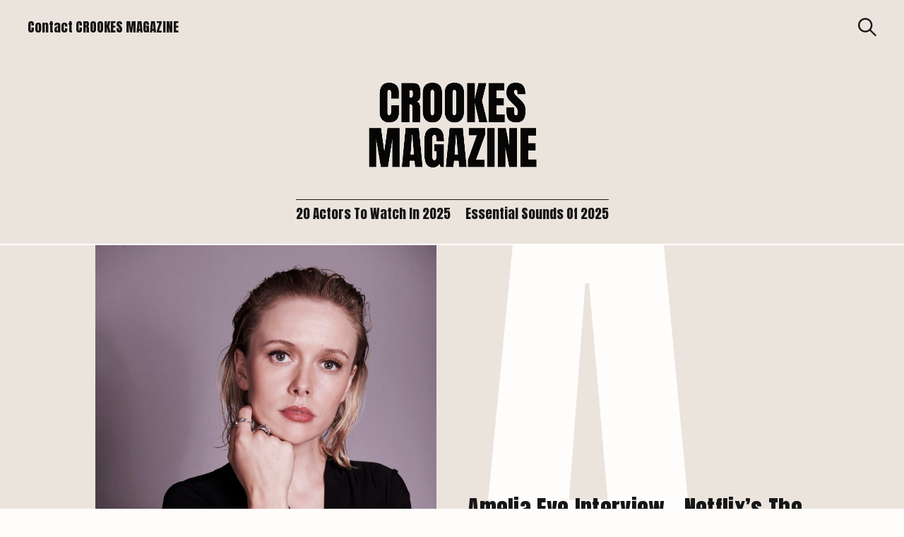

--- FILE ---
content_type: text/html; charset=UTF-8
request_url: https://www.crookesmagazine.com/television/amelia-eve/
body_size: 25429
content:
<!DOCTYPE html>
<html lang="en-GB">
<head>
	<meta charset="UTF-8">
	<meta name="viewport" content="width=device-width, initial-scale=1">
	<link rel="profile" href="https://gmpg.org/xfn/11">

	<link href="https://fonts.googleapis.com" rel="preconnect" crossorigin><link href="https://fonts.gstatic.com" rel="preconnect" crossorigin><meta name='robots' content='index, follow, max-image-preview:large, max-snippet:-1, max-video-preview:-1' />
	<style>img:is([sizes="auto" i], [sizes^="auto," i]) { contain-intrinsic-size: 3000px 1500px }</style>
	<!-- Jetpack Site Verification Tags -->
<meta name="google-site-verification" content="MlXRbNHo8_baD1n7NLdpSASJ_o0tS3KsP0dThUiTYko" />

	<!-- This site is optimized with the Yoast SEO plugin v26.4 - https://yoast.com/wordpress/plugins/seo/ -->
	<title>Amelia Eve Interview - Netflix&#039;s The Haunting Of Bly Manor - Crookes Magazine</title>
	<link rel="canonical" href="https://www.crookesmagazine.com/television/amelia-eve/" />
	<meta property="og:locale" content="en_GB" />
	<meta property="og:type" content="article" />
	<meta property="og:title" content="Amelia Eve Interview - Netflix&#039;s The Haunting Of Bly Manor - Crookes Magazine" />
	<meta property="og:description" content="AMELIA EVE can currently be seen in The Haunting Of Bly Manor on Netflix. The story tells of a young governess hired by a man.." />
	<meta property="og:url" content="https://www.crookesmagazine.com/television/amelia-eve/" />
	<meta property="og:site_name" content="Crookes Magazine" />
	<meta property="article:published_time" content="2020-10-28T19:13:01+00:00" />
	<meta property="article:modified_time" content="2024-08-16T05:03:23+00:00" />
	<meta property="og:image" content="https://usercontent.one/wp/www.crookesmagazine.com/wp-content/uploads/2020/10/amelia-eve-scaled.jpg?media=1763475874" />
	<meta property="og:image:width" content="2529" />
	<meta property="og:image:height" content="2560" />
	<meta property="og:image:type" content="image/jpeg" />
	<meta name="author" content="CROOKES Magazine" />
	<meta name="twitter:card" content="summary_large_image" />
	<meta name="twitter:label1" content="Written by" />
	<meta name="twitter:data1" content="CROOKES Magazine" />
	<meta name="twitter:label2" content="Estimated reading time" />
	<meta name="twitter:data2" content="4 minutes" />
	<script type="application/ld+json" class="yoast-schema-graph">{"@context":"https://schema.org","@graph":[{"@type":"Article","@id":"https://www.crookesmagazine.com/television/amelia-eve/#article","isPartOf":{"@id":"https://www.crookesmagazine.com/television/amelia-eve/"},"author":{"name":"CROOKES Magazine","@id":"https://www.crookesmagazine.com/#/schema/person/f923297ee82c4309ed427bf3c608098d"},"headline":"Amelia Eve Interview &#8211; Netflix&#8217;s The Haunting Of Bly Manor","datePublished":"2020-10-28T19:13:01+00:00","dateModified":"2024-08-16T05:03:23+00:00","mainEntityOfPage":{"@id":"https://www.crookesmagazine.com/television/amelia-eve/"},"wordCount":710,"publisher":{"@id":"https://www.crookesmagazine.com/#organization"},"image":{"@id":"https://www.crookesmagazine.com/television/amelia-eve/#primaryimage"},"thumbnailUrl":"https://www.crookesmagazine.com/wp-content/uploads/2020/10/amelia-eve-scaled.jpg","articleSection":["Television"],"inLanguage":"en-GB"},{"@type":"WebPage","@id":"https://www.crookesmagazine.com/television/amelia-eve/","url":"https://www.crookesmagazine.com/television/amelia-eve/","name":"Amelia Eve Interview - Netflix's The Haunting Of Bly Manor - Crookes Magazine","isPartOf":{"@id":"https://www.crookesmagazine.com/#website"},"primaryImageOfPage":{"@id":"https://www.crookesmagazine.com/television/amelia-eve/#primaryimage"},"image":{"@id":"https://www.crookesmagazine.com/television/amelia-eve/#primaryimage"},"thumbnailUrl":"https://www.crookesmagazine.com/wp-content/uploads/2020/10/amelia-eve-scaled.jpg","datePublished":"2020-10-28T19:13:01+00:00","dateModified":"2024-08-16T05:03:23+00:00","breadcrumb":{"@id":"https://www.crookesmagazine.com/television/amelia-eve/#breadcrumb"},"inLanguage":"en-GB","potentialAction":[{"@type":"ReadAction","target":["https://www.crookesmagazine.com/television/amelia-eve/"]}]},{"@type":"ImageObject","inLanguage":"en-GB","@id":"https://www.crookesmagazine.com/television/amelia-eve/#primaryimage","url":"https://www.crookesmagazine.com/wp-content/uploads/2020/10/amelia-eve-scaled.jpg","contentUrl":"https://www.crookesmagazine.com/wp-content/uploads/2020/10/amelia-eve-scaled.jpg","width":2529,"height":2560},{"@type":"BreadcrumbList","@id":"https://www.crookesmagazine.com/television/amelia-eve/#breadcrumb","itemListElement":[{"@type":"ListItem","position":1,"name":"Home","item":"https://www.crookesmagazine.com/"},{"@type":"ListItem","position":2,"name":"Amelia Eve Interview &#8211; Netflix&#8217;s The Haunting Of Bly Manor"}]},{"@type":"WebSite","@id":"https://www.crookesmagazine.com/#website","url":"https://www.crookesmagazine.com/","name":"Crookes Magazine","description":"Building A Space For The Emerging","publisher":{"@id":"https://www.crookesmagazine.com/#organization"},"potentialAction":[{"@type":"SearchAction","target":{"@type":"EntryPoint","urlTemplate":"https://www.crookesmagazine.com/?s={search_term_string}"},"query-input":{"@type":"PropertyValueSpecification","valueRequired":true,"valueName":"search_term_string"}}],"inLanguage":"en-GB"},{"@type":"Organization","@id":"https://www.crookesmagazine.com/#organization","name":"CROOKES Magazine","url":"https://www.crookesmagazine.com/","logo":{"@type":"ImageObject","inLanguage":"en-GB","@id":"https://www.crookesmagazine.com/#/schema/logo/image/","url":"https://www.crookesmagazine.com/wp-content/uploads/2019/01/Untitlwed-drawing.jpg","contentUrl":"https://www.crookesmagazine.com/wp-content/uploads/2019/01/Untitlwed-drawing.jpg","width":1080,"height":1080,"caption":"CROOKES Magazine"},"image":{"@id":"https://www.crookesmagazine.com/#/schema/logo/image/"}},{"@type":"Person","@id":"https://www.crookesmagazine.com/#/schema/person/f923297ee82c4309ed427bf3c608098d","name":"CROOKES Magazine","image":{"@type":"ImageObject","inLanguage":"en-GB","@id":"https://www.crookesmagazine.com/#/schema/person/image/","url":"https://secure.gravatar.com/avatar/3e2d0c9842216d16ec97a1725a0fcf99e18de6520d27c67c56a35da717e3fb5f?s=96&d=mm&r=g","contentUrl":"https://secure.gravatar.com/avatar/3e2d0c9842216d16ec97a1725a0fcf99e18de6520d27c67c56a35da717e3fb5f?s=96&d=mm&r=g","caption":"CROOKES Magazine"}}]}</script>
	<!-- / Yoast SEO plugin. -->


<link rel='dns-prefetch' href='//stats.wp.com' />
<link rel='dns-prefetch' href='//fonts.googleapis.com' />
<link rel='dns-prefetch' href='//v0.wordpress.com' />
<link rel="alternate" type="application/rss+xml" title="Crookes Magazine &raquo; Feed" href="https://www.crookesmagazine.com/feed/" />
<link rel="alternate" type="application/rss+xml" title="Crookes Magazine &raquo; Comments Feed" href="https://www.crookesmagazine.com/comments/feed/" />
<script type="text/javascript">
/* <![CDATA[ */
window._wpemojiSettings = {"baseUrl":"https:\/\/s.w.org\/images\/core\/emoji\/16.0.1\/72x72\/","ext":".png","svgUrl":"https:\/\/s.w.org\/images\/core\/emoji\/16.0.1\/svg\/","svgExt":".svg","source":{"concatemoji":"https:\/\/www.crookesmagazine.com\/wp-includes\/js\/wp-emoji-release.min.js?ver=6.8.3"}};
/*! This file is auto-generated */
!function(s,n){var o,i,e;function c(e){try{var t={supportTests:e,timestamp:(new Date).valueOf()};sessionStorage.setItem(o,JSON.stringify(t))}catch(e){}}function p(e,t,n){e.clearRect(0,0,e.canvas.width,e.canvas.height),e.fillText(t,0,0);var t=new Uint32Array(e.getImageData(0,0,e.canvas.width,e.canvas.height).data),a=(e.clearRect(0,0,e.canvas.width,e.canvas.height),e.fillText(n,0,0),new Uint32Array(e.getImageData(0,0,e.canvas.width,e.canvas.height).data));return t.every(function(e,t){return e===a[t]})}function u(e,t){e.clearRect(0,0,e.canvas.width,e.canvas.height),e.fillText(t,0,0);for(var n=e.getImageData(16,16,1,1),a=0;a<n.data.length;a++)if(0!==n.data[a])return!1;return!0}function f(e,t,n,a){switch(t){case"flag":return n(e,"\ud83c\udff3\ufe0f\u200d\u26a7\ufe0f","\ud83c\udff3\ufe0f\u200b\u26a7\ufe0f")?!1:!n(e,"\ud83c\udde8\ud83c\uddf6","\ud83c\udde8\u200b\ud83c\uddf6")&&!n(e,"\ud83c\udff4\udb40\udc67\udb40\udc62\udb40\udc65\udb40\udc6e\udb40\udc67\udb40\udc7f","\ud83c\udff4\u200b\udb40\udc67\u200b\udb40\udc62\u200b\udb40\udc65\u200b\udb40\udc6e\u200b\udb40\udc67\u200b\udb40\udc7f");case"emoji":return!a(e,"\ud83e\udedf")}return!1}function g(e,t,n,a){var r="undefined"!=typeof WorkerGlobalScope&&self instanceof WorkerGlobalScope?new OffscreenCanvas(300,150):s.createElement("canvas"),o=r.getContext("2d",{willReadFrequently:!0}),i=(o.textBaseline="top",o.font="600 32px Arial",{});return e.forEach(function(e){i[e]=t(o,e,n,a)}),i}function t(e){var t=s.createElement("script");t.src=e,t.defer=!0,s.head.appendChild(t)}"undefined"!=typeof Promise&&(o="wpEmojiSettingsSupports",i=["flag","emoji"],n.supports={everything:!0,everythingExceptFlag:!0},e=new Promise(function(e){s.addEventListener("DOMContentLoaded",e,{once:!0})}),new Promise(function(t){var n=function(){try{var e=JSON.parse(sessionStorage.getItem(o));if("object"==typeof e&&"number"==typeof e.timestamp&&(new Date).valueOf()<e.timestamp+604800&&"object"==typeof e.supportTests)return e.supportTests}catch(e){}return null}();if(!n){if("undefined"!=typeof Worker&&"undefined"!=typeof OffscreenCanvas&&"undefined"!=typeof URL&&URL.createObjectURL&&"undefined"!=typeof Blob)try{var e="postMessage("+g.toString()+"("+[JSON.stringify(i),f.toString(),p.toString(),u.toString()].join(",")+"));",a=new Blob([e],{type:"text/javascript"}),r=new Worker(URL.createObjectURL(a),{name:"wpTestEmojiSupports"});return void(r.onmessage=function(e){c(n=e.data),r.terminate(),t(n)})}catch(e){}c(n=g(i,f,p,u))}t(n)}).then(function(e){for(var t in e)n.supports[t]=e[t],n.supports.everything=n.supports.everything&&n.supports[t],"flag"!==t&&(n.supports.everythingExceptFlag=n.supports.everythingExceptFlag&&n.supports[t]);n.supports.everythingExceptFlag=n.supports.everythingExceptFlag&&!n.supports.flag,n.DOMReady=!1,n.readyCallback=function(){n.DOMReady=!0}}).then(function(){return e}).then(function(){var e;n.supports.everything||(n.readyCallback(),(e=n.source||{}).concatemoji?t(e.concatemoji):e.wpemoji&&e.twemoji&&(t(e.twemoji),t(e.wpemoji)))}))}((window,document),window._wpemojiSettings);
/* ]]> */
</script>
<link rel='stylesheet' id='customify-font-stylesheet-0-css' href='https://fonts.googleapis.com/css2?family=Caudex:ital,wght@0,400;0,700;1,400;1,700&#038;family=Anton:ital,wght@0,400&#038;family=Courier%20Prime:ital,wght@0,400;0,700;1,400;1,700&#038;family=Bebas%20Neue:ital,wght@0,400&#038;display=swap' type='text/css' media='all' />
<style id='wp-emoji-styles-inline-css' type='text/css'>

	img.wp-smiley, img.emoji {
		display: inline !important;
		border: none !important;
		box-shadow: none !important;
		height: 1em !important;
		width: 1em !important;
		margin: 0 0.07em !important;
		vertical-align: -0.1em !important;
		background: none !important;
		padding: 0 !important;
	}
</style>
<link rel='stylesheet' id='wp-block-library-css' href='https://www.crookesmagazine.com/wp-includes/css/dist/block-library/style.min.css?ver=6.8.3' type='text/css' media='all' />
<style id='wp-block-library-inline-css' type='text/css'>
.has-sm-color-primary-color { color: #0f0f0f !important; }.has-sm-color-primary-background-color { background-color: #0f0f0f; }.has-sm-dark-primary-color { color: #161616 !important; }.has-sm-dark-primary-background-color { background-color: #161616; }.has-sm-dark-secondary-color { color: #1c1c1c !important; }.has-sm-dark-secondary-background-color { background-color: #1c1c1c; }.has-sm-light-primary-color { color: #fffcfc !important; }.has-sm-light-primary-background-color { background-color: #fffcfc; }.has-sm-light-secondary-color { color: #eae8e5 !important; }.has-sm-light-secondary-background-color { background-color: #eae8e5; }
</style>
<style id='classic-theme-styles-inline-css' type='text/css'>
/*! This file is auto-generated */
.wp-block-button__link{color:#fff;background-color:#32373c;border-radius:9999px;box-shadow:none;text-decoration:none;padding:calc(.667em + 2px) calc(1.333em + 2px);font-size:1.125em}.wp-block-file__button{background:#32373c;color:#fff;text-decoration:none}
</style>
<link rel='stylesheet' id='mediaelement-css' href='https://www.crookesmagazine.com/wp-includes/js/mediaelement/mediaelementplayer-legacy.min.css?ver=4.2.17' type='text/css' media='all' />
<link rel='stylesheet' id='wp-mediaelement-css' href='https://www.crookesmagazine.com/wp-includes/js/mediaelement/wp-mediaelement.min.css?ver=6.8.3' type='text/css' media='all' />
<style id='jetpack-sharing-buttons-style-inline-css' type='text/css'>
.jetpack-sharing-buttons__services-list{display:flex;flex-direction:row;flex-wrap:wrap;gap:0;list-style-type:none;margin:5px;padding:0}.jetpack-sharing-buttons__services-list.has-small-icon-size{font-size:12px}.jetpack-sharing-buttons__services-list.has-normal-icon-size{font-size:16px}.jetpack-sharing-buttons__services-list.has-large-icon-size{font-size:24px}.jetpack-sharing-buttons__services-list.has-huge-icon-size{font-size:36px}@media print{.jetpack-sharing-buttons__services-list{display:none!important}}.editor-styles-wrapper .wp-block-jetpack-sharing-buttons{gap:0;padding-inline-start:0}ul.jetpack-sharing-buttons__services-list.has-background{padding:1.25em 2.375em}
</style>
<style id='global-styles-inline-css' type='text/css'>
:root{--wp--preset--aspect-ratio--square: 1;--wp--preset--aspect-ratio--4-3: 4/3;--wp--preset--aspect-ratio--3-4: 3/4;--wp--preset--aspect-ratio--3-2: 3/2;--wp--preset--aspect-ratio--2-3: 2/3;--wp--preset--aspect-ratio--16-9: 16/9;--wp--preset--aspect-ratio--9-16: 9/16;--wp--preset--color--black: #000000;--wp--preset--color--cyan-bluish-gray: #abb8c3;--wp--preset--color--white: #ffffff;--wp--preset--color--pale-pink: #f78da7;--wp--preset--color--vivid-red: #cf2e2e;--wp--preset--color--luminous-vivid-orange: #ff6900;--wp--preset--color--luminous-vivid-amber: #fcb900;--wp--preset--color--light-green-cyan: #7bdcb5;--wp--preset--color--vivid-green-cyan: #00d084;--wp--preset--color--pale-cyan-blue: #8ed1fc;--wp--preset--color--vivid-cyan-blue: #0693e3;--wp--preset--color--vivid-purple: #9b51e0;--wp--preset--gradient--vivid-cyan-blue-to-vivid-purple: linear-gradient(135deg,rgba(6,147,227,1) 0%,rgb(155,81,224) 100%);--wp--preset--gradient--light-green-cyan-to-vivid-green-cyan: linear-gradient(135deg,rgb(122,220,180) 0%,rgb(0,208,130) 100%);--wp--preset--gradient--luminous-vivid-amber-to-luminous-vivid-orange: linear-gradient(135deg,rgba(252,185,0,1) 0%,rgba(255,105,0,1) 100%);--wp--preset--gradient--luminous-vivid-orange-to-vivid-red: linear-gradient(135deg,rgba(255,105,0,1) 0%,rgb(207,46,46) 100%);--wp--preset--gradient--very-light-gray-to-cyan-bluish-gray: linear-gradient(135deg,rgb(238,238,238) 0%,rgb(169,184,195) 100%);--wp--preset--gradient--cool-to-warm-spectrum: linear-gradient(135deg,rgb(74,234,220) 0%,rgb(151,120,209) 20%,rgb(207,42,186) 40%,rgb(238,44,130) 60%,rgb(251,105,98) 80%,rgb(254,248,76) 100%);--wp--preset--gradient--blush-light-purple: linear-gradient(135deg,rgb(255,206,236) 0%,rgb(152,150,240) 100%);--wp--preset--gradient--blush-bordeaux: linear-gradient(135deg,rgb(254,205,165) 0%,rgb(254,45,45) 50%,rgb(107,0,62) 100%);--wp--preset--gradient--luminous-dusk: linear-gradient(135deg,rgb(255,203,112) 0%,rgb(199,81,192) 50%,rgb(65,88,208) 100%);--wp--preset--gradient--pale-ocean: linear-gradient(135deg,rgb(255,245,203) 0%,rgb(182,227,212) 50%,rgb(51,167,181) 100%);--wp--preset--gradient--electric-grass: linear-gradient(135deg,rgb(202,248,128) 0%,rgb(113,206,126) 100%);--wp--preset--gradient--midnight: linear-gradient(135deg,rgb(2,3,129) 0%,rgb(40,116,252) 100%);--wp--preset--font-size--small: 13px;--wp--preset--font-size--medium: 20px;--wp--preset--font-size--large: 36px;--wp--preset--font-size--x-large: 42px;--wp--preset--spacing--20: 0.44rem;--wp--preset--spacing--30: 0.67rem;--wp--preset--spacing--40: 1rem;--wp--preset--spacing--50: 1.5rem;--wp--preset--spacing--60: 2.25rem;--wp--preset--spacing--70: 3.38rem;--wp--preset--spacing--80: 5.06rem;--wp--preset--shadow--natural: 6px 6px 9px rgba(0, 0, 0, 0.2);--wp--preset--shadow--deep: 12px 12px 50px rgba(0, 0, 0, 0.4);--wp--preset--shadow--sharp: 6px 6px 0px rgba(0, 0, 0, 0.2);--wp--preset--shadow--outlined: 6px 6px 0px -3px rgba(255, 255, 255, 1), 6px 6px rgba(0, 0, 0, 1);--wp--preset--shadow--crisp: 6px 6px 0px rgba(0, 0, 0, 1);}:where(.is-layout-flex){gap: 0.5em;}:where(.is-layout-grid){gap: 0.5em;}body .is-layout-flex{display: flex;}.is-layout-flex{flex-wrap: wrap;align-items: center;}.is-layout-flex > :is(*, div){margin: 0;}body .is-layout-grid{display: grid;}.is-layout-grid > :is(*, div){margin: 0;}:where(.wp-block-columns.is-layout-flex){gap: 2em;}:where(.wp-block-columns.is-layout-grid){gap: 2em;}:where(.wp-block-post-template.is-layout-flex){gap: 1.25em;}:where(.wp-block-post-template.is-layout-grid){gap: 1.25em;}.has-black-color{color: var(--wp--preset--color--black) !important;}.has-cyan-bluish-gray-color{color: var(--wp--preset--color--cyan-bluish-gray) !important;}.has-white-color{color: var(--wp--preset--color--white) !important;}.has-pale-pink-color{color: var(--wp--preset--color--pale-pink) !important;}.has-vivid-red-color{color: var(--wp--preset--color--vivid-red) !important;}.has-luminous-vivid-orange-color{color: var(--wp--preset--color--luminous-vivid-orange) !important;}.has-luminous-vivid-amber-color{color: var(--wp--preset--color--luminous-vivid-amber) !important;}.has-light-green-cyan-color{color: var(--wp--preset--color--light-green-cyan) !important;}.has-vivid-green-cyan-color{color: var(--wp--preset--color--vivid-green-cyan) !important;}.has-pale-cyan-blue-color{color: var(--wp--preset--color--pale-cyan-blue) !important;}.has-vivid-cyan-blue-color{color: var(--wp--preset--color--vivid-cyan-blue) !important;}.has-vivid-purple-color{color: var(--wp--preset--color--vivid-purple) !important;}.has-black-background-color{background-color: var(--wp--preset--color--black) !important;}.has-cyan-bluish-gray-background-color{background-color: var(--wp--preset--color--cyan-bluish-gray) !important;}.has-white-background-color{background-color: var(--wp--preset--color--white) !important;}.has-pale-pink-background-color{background-color: var(--wp--preset--color--pale-pink) !important;}.has-vivid-red-background-color{background-color: var(--wp--preset--color--vivid-red) !important;}.has-luminous-vivid-orange-background-color{background-color: var(--wp--preset--color--luminous-vivid-orange) !important;}.has-luminous-vivid-amber-background-color{background-color: var(--wp--preset--color--luminous-vivid-amber) !important;}.has-light-green-cyan-background-color{background-color: var(--wp--preset--color--light-green-cyan) !important;}.has-vivid-green-cyan-background-color{background-color: var(--wp--preset--color--vivid-green-cyan) !important;}.has-pale-cyan-blue-background-color{background-color: var(--wp--preset--color--pale-cyan-blue) !important;}.has-vivid-cyan-blue-background-color{background-color: var(--wp--preset--color--vivid-cyan-blue) !important;}.has-vivid-purple-background-color{background-color: var(--wp--preset--color--vivid-purple) !important;}.has-black-border-color{border-color: var(--wp--preset--color--black) !important;}.has-cyan-bluish-gray-border-color{border-color: var(--wp--preset--color--cyan-bluish-gray) !important;}.has-white-border-color{border-color: var(--wp--preset--color--white) !important;}.has-pale-pink-border-color{border-color: var(--wp--preset--color--pale-pink) !important;}.has-vivid-red-border-color{border-color: var(--wp--preset--color--vivid-red) !important;}.has-luminous-vivid-orange-border-color{border-color: var(--wp--preset--color--luminous-vivid-orange) !important;}.has-luminous-vivid-amber-border-color{border-color: var(--wp--preset--color--luminous-vivid-amber) !important;}.has-light-green-cyan-border-color{border-color: var(--wp--preset--color--light-green-cyan) !important;}.has-vivid-green-cyan-border-color{border-color: var(--wp--preset--color--vivid-green-cyan) !important;}.has-pale-cyan-blue-border-color{border-color: var(--wp--preset--color--pale-cyan-blue) !important;}.has-vivid-cyan-blue-border-color{border-color: var(--wp--preset--color--vivid-cyan-blue) !important;}.has-vivid-purple-border-color{border-color: var(--wp--preset--color--vivid-purple) !important;}.has-vivid-cyan-blue-to-vivid-purple-gradient-background{background: var(--wp--preset--gradient--vivid-cyan-blue-to-vivid-purple) !important;}.has-light-green-cyan-to-vivid-green-cyan-gradient-background{background: var(--wp--preset--gradient--light-green-cyan-to-vivid-green-cyan) !important;}.has-luminous-vivid-amber-to-luminous-vivid-orange-gradient-background{background: var(--wp--preset--gradient--luminous-vivid-amber-to-luminous-vivid-orange) !important;}.has-luminous-vivid-orange-to-vivid-red-gradient-background{background: var(--wp--preset--gradient--luminous-vivid-orange-to-vivid-red) !important;}.has-very-light-gray-to-cyan-bluish-gray-gradient-background{background: var(--wp--preset--gradient--very-light-gray-to-cyan-bluish-gray) !important;}.has-cool-to-warm-spectrum-gradient-background{background: var(--wp--preset--gradient--cool-to-warm-spectrum) !important;}.has-blush-light-purple-gradient-background{background: var(--wp--preset--gradient--blush-light-purple) !important;}.has-blush-bordeaux-gradient-background{background: var(--wp--preset--gradient--blush-bordeaux) !important;}.has-luminous-dusk-gradient-background{background: var(--wp--preset--gradient--luminous-dusk) !important;}.has-pale-ocean-gradient-background{background: var(--wp--preset--gradient--pale-ocean) !important;}.has-electric-grass-gradient-background{background: var(--wp--preset--gradient--electric-grass) !important;}.has-midnight-gradient-background{background: var(--wp--preset--gradient--midnight) !important;}.has-small-font-size{font-size: var(--wp--preset--font-size--small) !important;}.has-medium-font-size{font-size: var(--wp--preset--font-size--medium) !important;}.has-large-font-size{font-size: var(--wp--preset--font-size--large) !important;}.has-x-large-font-size{font-size: var(--wp--preset--font-size--x-large) !important;}
:where(.wp-block-post-template.is-layout-flex){gap: 1.25em;}:where(.wp-block-post-template.is-layout-grid){gap: 1.25em;}
:where(.wp-block-columns.is-layout-flex){gap: 2em;}:where(.wp-block-columns.is-layout-grid){gap: 2em;}
:root :where(.wp-block-pullquote){font-size: 1.5em;line-height: 1.6;}
</style>
<link rel='stylesheet' id='gridable-css' href='https://usercontent.one/wp/www.crookesmagazine.com/wp-content/plugins/gridable/public/css/gridable-style.css?ver=1.2.9&media=1763475874' type='text/css' media='all' />
<link rel='stylesheet' id='simple-banner-style-css' href='https://usercontent.one/wp/www.crookesmagazine.com/wp-content/plugins/simple-banner/simple-banner.css?ver=3.1.2&media=1763475874' type='text/css' media='all' />
<link rel='stylesheet' id='felt-google-fonts-css' href='//fonts.googleapis.com/css?family=Playfair+Display%3A700%7CLora%3A400%2C700%7CPT+Serif%3A400%2C400i%2C700%2C700i%7CMontserrat%3A300%2C400%2C500%2C600&#038;subset=latin%2Clatin-ext&#038;ver=6.8.3' type='text/css' media='all' />
<link rel='stylesheet' id='felt-style-css' href='https://usercontent.one/wp/www.crookesmagazine.com/wp-content/themes/felt/style.css?ver=2.9.0&media=1763475874' type='text/css' media='all' />
<style id='felt-style-inline-css' type='text/css'>
.single-post .cats { clip: rect(1px, 1px, 1px, 1px); height: 1px; position: absolute; overflow: hidden; width: 1px; }
</style>
<link rel='stylesheet' id='srpw-style-css' href='https://usercontent.one/wp/www.crookesmagazine.com/wp-content/plugins/smart-recent-posts-widget/assets/css/srpw-frontend.css?ver=6.8.3&media=1763475874' type='text/css' media='all' />
<script type="text/javascript" src="https://www.crookesmagazine.com/wp-includes/js/jquery/jquery.min.js?ver=3.7.1" id="jquery-core-js"></script>
<script type="text/javascript" src="https://www.crookesmagazine.com/wp-includes/js/jquery/jquery-migrate.min.js?ver=3.4.1" id="jquery-migrate-js"></script>
<script type="text/javascript" src="https://usercontent.one/wp/www.crookesmagazine.com/wp-content/plugins/gridable/public/js/gridable-scripts.js?ver=1.2.9&media=1763475874" id="gridable-js"></script>
<script type="text/javascript" id="simple-banner-script-js-before">
/* <![CDATA[ */
const simpleBannerScriptParams = {"pro_version_enabled":"","debug_mode":false,"id":5618,"version":"3.1.2","banner_params":[{"hide_simple_banner":"yes","simple_banner_prepend_element":false,"simple_banner_position":"","header_margin":"","header_padding":"","wp_body_open_enabled":"","wp_body_open":true,"simple_banner_z_index":"","simple_banner_text":"NOTICE: All photoshoots were conducted before the 2023 SAG-AFTRA strike.","disabled_on_current_page":false,"disabled_pages_array":[],"is_current_page_a_post":true,"disabled_on_posts":"","simple_banner_disabled_page_paths":false,"simple_banner_font_size":"","simple_banner_color":"#000000","simple_banner_text_color":"","simple_banner_link_color":"","simple_banner_close_color":"#ffffff","simple_banner_custom_css":"","simple_banner_scrolling_custom_css":"","simple_banner_text_custom_css":"","simple_banner_button_css":"","site_custom_css":"","keep_site_custom_css":"","site_custom_js":"","keep_site_custom_js":"","close_button_enabled":"on","close_button_expiration":"","close_button_cookie_set":false,"current_date":{"date":"2026-01-24 15:55:09.835429","timezone_type":3,"timezone":"UTC"},"start_date":{"date":"2026-01-24 15:55:09.835434","timezone_type":3,"timezone":"UTC"},"end_date":{"date":"2026-01-24 15:55:09.835437","timezone_type":3,"timezone":"UTC"},"simple_banner_start_after_date":false,"simple_banner_remove_after_date":"","simple_banner_insert_inside_element":""}]}
/* ]]> */
</script>
<script type="text/javascript" src="https://usercontent.one/wp/www.crookesmagazine.com/wp-content/plugins/simple-banner/simple-banner.js?ver=3.1.2&media=1763475874" id="simple-banner-script-js"></script>
<link rel="https://api.w.org/" href="https://www.crookesmagazine.com/wp-json/" /><link rel="alternate" title="JSON" type="application/json" href="https://www.crookesmagazine.com/wp-json/wp/v2/posts/5618" /><link rel="EditURI" type="application/rsd+xml" title="RSD" href="https://www.crookesmagazine.com/xmlrpc.php?rsd" />
<meta name="generator" content="WordPress 6.8.3" />
<link rel='shortlink' href='https://www.crookesmagazine.com/?p=5618' />
		<!-- Custom Logo: hide header text -->
		<style id="custom-logo-css" type="text/css">
			.site-title, .site-description-text {
				position: absolute;
				clip-path: inset(50%);
			}
		</style>
		<link rel="alternate" title="oEmbed (JSON)" type="application/json+oembed" href="https://www.crookesmagazine.com/wp-json/oembed/1.0/embed?url=https%3A%2F%2Fwww.crookesmagazine.com%2Ftelevision%2Famelia-eve%2F" />
<link rel="alternate" title="oEmbed (XML)" type="text/xml+oembed" href="https://www.crookesmagazine.com/wp-json/oembed/1.0/embed?url=https%3A%2F%2Fwww.crookesmagazine.com%2Ftelevision%2Famelia-eve%2F&#038;format=xml" />
<style>[class*=" icon-oc-"],[class^=icon-oc-]{speak:none;font-style:normal;font-weight:400;font-variant:normal;text-transform:none;line-height:1;-webkit-font-smoothing:antialiased;-moz-osx-font-smoothing:grayscale}.icon-oc-one-com-white-32px-fill:before{content:"901"}.icon-oc-one-com:before{content:"900"}#one-com-icon,.toplevel_page_onecom-wp .wp-menu-image{speak:none;display:flex;align-items:center;justify-content:center;text-transform:none;line-height:1;-webkit-font-smoothing:antialiased;-moz-osx-font-smoothing:grayscale}.onecom-wp-admin-bar-item>a,.toplevel_page_onecom-wp>.wp-menu-name{font-size:16px;font-weight:400;line-height:1}.toplevel_page_onecom-wp>.wp-menu-name img{width:69px;height:9px;}.wp-submenu-wrap.wp-submenu>.wp-submenu-head>img{width:88px;height:auto}.onecom-wp-admin-bar-item>a img{height:7px!important}.onecom-wp-admin-bar-item>a img,.toplevel_page_onecom-wp>.wp-menu-name img{opacity:.8}.onecom-wp-admin-bar-item.hover>a img,.toplevel_page_onecom-wp.wp-has-current-submenu>.wp-menu-name img,li.opensub>a.toplevel_page_onecom-wp>.wp-menu-name img{opacity:1}#one-com-icon:before,.onecom-wp-admin-bar-item>a:before,.toplevel_page_onecom-wp>.wp-menu-image:before{content:'';position:static!important;background-color:rgba(240,245,250,.4);border-radius:102px;width:18px;height:18px;padding:0!important}.onecom-wp-admin-bar-item>a:before{width:14px;height:14px}.onecom-wp-admin-bar-item.hover>a:before,.toplevel_page_onecom-wp.opensub>a>.wp-menu-image:before,.toplevel_page_onecom-wp.wp-has-current-submenu>.wp-menu-image:before{background-color:#76b82a}.onecom-wp-admin-bar-item>a{display:inline-flex!important;align-items:center;justify-content:center}#one-com-logo-wrapper{font-size:4em}#one-com-icon{vertical-align:middle}.imagify-welcome{display:none !important;}</style><style id="simple-banner-hide" type="text/css">.simple-banner{display:none;}</style><style id="simple-banner-background-color" type="text/css">.simple-banner{background:#000000;}</style><style id="simple-banner-text-color" type="text/css">.simple-banner .simple-banner-text{color: #ffffff;}</style><style id="simple-banner-link-color" type="text/css">.simple-banner .simple-banner-text a{color:#f16521;}</style><style id="simple-banner-z-index" type="text/css">.simple-banner{z-index: 99999;}</style><style id="simple-banner-close-color" type="text/css">.simple-banner .simple-banner-button{color:#ffffff;}</style><style id="simple-banner-site-custom-css-dummy" type="text/css"></style><script id="simple-banner-site-custom-js-dummy" type="text/javascript"></script>	<style>img#wpstats{display:none}</style>
		<style type="text/css">.saboxplugin-wrap{-webkit-box-sizing:border-box;-moz-box-sizing:border-box;-ms-box-sizing:border-box;box-sizing:border-box;border:1px solid #eee;width:100%;clear:both;display:block;overflow:hidden;word-wrap:break-word;position:relative}.saboxplugin-wrap .saboxplugin-gravatar{float:left;padding:0 20px 20px 20px}.saboxplugin-wrap .saboxplugin-gravatar img{max-width:100px;height:auto;border-radius:0;}.saboxplugin-wrap .saboxplugin-authorname{font-size:18px;line-height:1;margin:20px 0 0 20px;display:block}.saboxplugin-wrap .saboxplugin-authorname a{text-decoration:none}.saboxplugin-wrap .saboxplugin-authorname a:focus{outline:0}.saboxplugin-wrap .saboxplugin-desc{display:block;margin:5px 20px}.saboxplugin-wrap .saboxplugin-desc a{text-decoration:underline}.saboxplugin-wrap .saboxplugin-desc p{margin:5px 0 12px}.saboxplugin-wrap .saboxplugin-web{margin:0 20px 15px;text-align:left}.saboxplugin-wrap .sab-web-position{text-align:right}.saboxplugin-wrap .saboxplugin-web a{color:#ccc;text-decoration:none}.saboxplugin-wrap .saboxplugin-socials{position:relative;display:block;background:#fcfcfc;padding:5px;border-top:1px solid #eee}.saboxplugin-wrap .saboxplugin-socials a svg{width:20px;height:20px}.saboxplugin-wrap .saboxplugin-socials a svg .st2{fill:#fff; transform-origin:center center;}.saboxplugin-wrap .saboxplugin-socials a svg .st1{fill:rgba(0,0,0,.3)}.saboxplugin-wrap .saboxplugin-socials a:hover{opacity:.8;-webkit-transition:opacity .4s;-moz-transition:opacity .4s;-o-transition:opacity .4s;transition:opacity .4s;box-shadow:none!important;-webkit-box-shadow:none!important}.saboxplugin-wrap .saboxplugin-socials .saboxplugin-icon-color{box-shadow:none;padding:0;border:0;-webkit-transition:opacity .4s;-moz-transition:opacity .4s;-o-transition:opacity .4s;transition:opacity .4s;display:inline-block;color:#fff;font-size:0;text-decoration:inherit;margin:5px;-webkit-border-radius:0;-moz-border-radius:0;-ms-border-radius:0;-o-border-radius:0;border-radius:0;overflow:hidden}.saboxplugin-wrap .saboxplugin-socials .saboxplugin-icon-grey{text-decoration:inherit;box-shadow:none;position:relative;display:-moz-inline-stack;display:inline-block;vertical-align:middle;zoom:1;margin:10px 5px;color:#444;fill:#444}.clearfix:after,.clearfix:before{content:' ';display:table;line-height:0;clear:both}.ie7 .clearfix{zoom:1}.saboxplugin-socials.sabox-colored .saboxplugin-icon-color .sab-twitch{border-color:#38245c}.saboxplugin-socials.sabox-colored .saboxplugin-icon-color .sab-behance{border-color:#003eb0}.saboxplugin-socials.sabox-colored .saboxplugin-icon-color .sab-deviantart{border-color:#036824}.saboxplugin-socials.sabox-colored .saboxplugin-icon-color .sab-digg{border-color:#00327c}.saboxplugin-socials.sabox-colored .saboxplugin-icon-color .sab-dribbble{border-color:#ba1655}.saboxplugin-socials.sabox-colored .saboxplugin-icon-color .sab-facebook{border-color:#1e2e4f}.saboxplugin-socials.sabox-colored .saboxplugin-icon-color .sab-flickr{border-color:#003576}.saboxplugin-socials.sabox-colored .saboxplugin-icon-color .sab-github{border-color:#264874}.saboxplugin-socials.sabox-colored .saboxplugin-icon-color .sab-google{border-color:#0b51c5}.saboxplugin-socials.sabox-colored .saboxplugin-icon-color .sab-html5{border-color:#902e13}.saboxplugin-socials.sabox-colored .saboxplugin-icon-color .sab-instagram{border-color:#1630aa}.saboxplugin-socials.sabox-colored .saboxplugin-icon-color .sab-linkedin{border-color:#00344f}.saboxplugin-socials.sabox-colored .saboxplugin-icon-color .sab-pinterest{border-color:#5b040e}.saboxplugin-socials.sabox-colored .saboxplugin-icon-color .sab-reddit{border-color:#992900}.saboxplugin-socials.sabox-colored .saboxplugin-icon-color .sab-rss{border-color:#a43b0a}.saboxplugin-socials.sabox-colored .saboxplugin-icon-color .sab-sharethis{border-color:#5d8420}.saboxplugin-socials.sabox-colored .saboxplugin-icon-color .sab-soundcloud{border-color:#995200}.saboxplugin-socials.sabox-colored .saboxplugin-icon-color .sab-spotify{border-color:#0f612c}.saboxplugin-socials.sabox-colored .saboxplugin-icon-color .sab-stackoverflow{border-color:#a95009}.saboxplugin-socials.sabox-colored .saboxplugin-icon-color .sab-steam{border-color:#006388}.saboxplugin-socials.sabox-colored .saboxplugin-icon-color .sab-user_email{border-color:#b84e05}.saboxplugin-socials.sabox-colored .saboxplugin-icon-color .sab-tumblr{border-color:#10151b}.saboxplugin-socials.sabox-colored .saboxplugin-icon-color .sab-twitter{border-color:#0967a0}.saboxplugin-socials.sabox-colored .saboxplugin-icon-color .sab-vimeo{border-color:#0d7091}.saboxplugin-socials.sabox-colored .saboxplugin-icon-color .sab-windows{border-color:#003f71}.saboxplugin-socials.sabox-colored .saboxplugin-icon-color .sab-whatsapp{border-color:#003f71}.saboxplugin-socials.sabox-colored .saboxplugin-icon-color .sab-wordpress{border-color:#0f3647}.saboxplugin-socials.sabox-colored .saboxplugin-icon-color .sab-yahoo{border-color:#14002d}.saboxplugin-socials.sabox-colored .saboxplugin-icon-color .sab-youtube{border-color:#900}.saboxplugin-socials.sabox-colored .saboxplugin-icon-color .sab-xing{border-color:#000202}.saboxplugin-socials.sabox-colored .saboxplugin-icon-color .sab-mixcloud{border-color:#2475a0}.saboxplugin-socials.sabox-colored .saboxplugin-icon-color .sab-vk{border-color:#243549}.saboxplugin-socials.sabox-colored .saboxplugin-icon-color .sab-medium{border-color:#00452c}.saboxplugin-socials.sabox-colored .saboxplugin-icon-color .sab-quora{border-color:#420e00}.saboxplugin-socials.sabox-colored .saboxplugin-icon-color .sab-meetup{border-color:#9b181c}.saboxplugin-socials.sabox-colored .saboxplugin-icon-color .sab-goodreads{border-color:#000}.saboxplugin-socials.sabox-colored .saboxplugin-icon-color .sab-snapchat{border-color:#999700}.saboxplugin-socials.sabox-colored .saboxplugin-icon-color .sab-500px{border-color:#00557f}.saboxplugin-socials.sabox-colored .saboxplugin-icon-color .sab-mastodont{border-color:#185886}.sabox-plus-item{margin-bottom:20px}@media screen and (max-width:480px){.saboxplugin-wrap{text-align:center}.saboxplugin-wrap .saboxplugin-gravatar{float:none;padding:20px 0;text-align:center;margin:0 auto;display:block}.saboxplugin-wrap .saboxplugin-gravatar img{float:none;display:inline-block;display:-moz-inline-stack;vertical-align:middle;zoom:1}.saboxplugin-wrap .saboxplugin-desc{margin:0 10px 20px;text-align:center}.saboxplugin-wrap .saboxplugin-authorname{text-align:center;margin:10px 0 20px}}body .saboxplugin-authorname a,body .saboxplugin-authorname a:hover{box-shadow:none;-webkit-box-shadow:none}a.sab-profile-edit{font-size:16px!important;line-height:1!important}.sab-edit-settings a,a.sab-profile-edit{color:#0073aa!important;box-shadow:none!important;-webkit-box-shadow:none!important}.sab-edit-settings{margin-right:15px;position:absolute;right:0;z-index:2;bottom:10px;line-height:20px}.sab-edit-settings i{margin-left:5px}.saboxplugin-socials{line-height:1!important}.rtl .saboxplugin-wrap .saboxplugin-gravatar{float:right}.rtl .saboxplugin-wrap .saboxplugin-authorname{display:flex;align-items:center}.rtl .saboxplugin-wrap .saboxplugin-authorname .sab-profile-edit{margin-right:10px}.rtl .sab-edit-settings{right:auto;left:0}img.sab-custom-avatar{max-width:75px;}.saboxplugin-wrap {margin-top:0px; margin-bottom:0px; padding: 0px 0px }.saboxplugin-wrap .saboxplugin-authorname {font-size:18px; line-height:25px;}.saboxplugin-wrap .saboxplugin-desc p, .saboxplugin-wrap .saboxplugin-desc {font-size:14px !important; line-height:21px !important;}.saboxplugin-wrap .saboxplugin-web {font-size:14px;}.saboxplugin-wrap .saboxplugin-socials a svg {width:18px;height:18px;}</style><link rel="icon" href="https://usercontent.one/wp/www.crookesmagazine.com/wp-content/uploads/2025/07/cropped-Crookes-Magazine-2-32x32.png?media=1763475874" sizes="32x32" />
<link rel="icon" href="https://usercontent.one/wp/www.crookesmagazine.com/wp-content/uploads/2025/07/cropped-Crookes-Magazine-2-192x192.png?media=1763475874" sizes="192x192" />
<link rel="apple-touch-icon" href="https://usercontent.one/wp/www.crookesmagazine.com/wp-content/uploads/2025/07/cropped-Crookes-Magazine-2-180x180.png?media=1763475874" />
<meta name="msapplication-TileImage" content="https://usercontent.one/wp/www.crookesmagazine.com/wp-content/uploads/2025/07/cropped-Crookes-Magazine-2-270x270.png?media=1763475874" />
			<style id="customify_output_style">
				:root { --sm-color-primary: #0f0f0f; }
:root { --sm-color-secondary: #ff9200; }
:root { --sm-color-tertiary: #ff7019; }
:root { --sm-dark-primary: #161616; }
:root { --sm-dark-secondary: #1c1c1c; }
:root { --sm-dark-tertiary: #161616; }
:root { --sm-light-primary: #fffcfc; }
:root { --sm-light-secondary: #eae8e5; }
:root { --sm-light-tertiary: #f7f3f0; }
.site-logo img, .custom-logo-link img { max-height: 140px; }
.menu--primary, .site-header-sticky { min-height: 40px; }
.u-header-height-padding-top { padding-top: 40px; }

	.c-navbar ul {
		margin-left: -27px;
	}
	
			@media only screen and (max-width: 1360px) {
				.c-navbar ul {
					margin-left: -21px;
				}
			}
			
			@media only screen and (max-width: 1024px) {
				.c-navbar ul {
					margin-left: -18px;
				}
			}
			
			@media only screen and (max-width: 768px) {
				.c-navbar ul {
					margin-left: -15px;
				}
			}
			
			@media only screen and (max-width: 320px) {
				.c-navbar ul {
					margin-left: -13px;
				}
			}
			
	.c-navbar li {
		margin-left: 27px;
	}
	
			@media only screen and (max-width: 1360px) {
				.c-navbar li {
					margin-left: 21px;
				}
			}
			
			@media only screen and (max-width: 1024px) {
				.c-navbar li {
					margin-left: 18px;
				}
			}
			
			@media only screen and (max-width: 768px) {
				.c-navbar li {
					margin-left: 15px;
				}
			}
			
			@media only screen and (max-width: 320px) {
				.c-navbar li {
					margin-left: 13px;
				}
			}
			
	.u-header-sides-spacing {
		padding-left: 51px;
	}
	
			@media only screen and (max-width: 1360px) {
				.u-header-sides-spacing {
					padding-left: 39px;
				}
			}
			
			@media only screen and (max-width: 1024px) {
				.u-header-sides-spacing {
					padding-left: 32px;
				}
			}
			
			@media only screen and (max-width: 768px) {
				.u-header-sides-spacing {
					padding-left: 27px;
				}
			}
			
			@media only screen and (max-width: 320px) {
				.u-header-sides-spacing {
					padding-left: 23px;
				}
			}
			
	.u-header-sides-spacing {
		padding-right: 51px;
	}
	
			@media only screen and (max-width: 1360px) {
				.u-header-sides-spacing {
					padding-right: 39px;
				}
			}
			
			@media only screen and (max-width: 1024px) {
				.u-header-sides-spacing {
					padding-right: 32px;
				}
			}
			
			@media only screen and (max-width: 768px) {
				.u-header-sides-spacing {
					padding-right: 27px;
				}
			}
			
			@media only screen and (max-width: 320px) {
				.u-header-sides-spacing {
					padding-right: 23px;
				}
			}
			.c-navbar, .c-navbar li { color: #161616; }
.c-navbar [class*="current-menu"],
 .c-navbar li:hover { color: #0f0f0f; }
.c-navbar [class*="children"]:hover:after { border-top-color: #0f0f0f; }
.u-header-background, .u-site-header-sticky--not-top .site-header,
 .single.u-site-header-sticky:not(.u-site-header-transparent) .site-header,
 .single:not(.entry-image--none) .entry-header,
 .c-navbar__zone--right .menu--primary:after,
 .entry-content a:not([class]),
 .comment__content a:not([class]),
 .o-layout__full:first-child .widget:nth-of-type(2n):not(.widget_promo_box--dark):not(.dark):not(.featured-posts-cards--mobile),
 .o-layout__full:first-child .widget:nth-of-type(2n):not(.widget_promo_box--dark):not(.dark) .slick-list:after,
 
 .o-layout__full:nth-of-type(2n) .widget:nth-of-type(2n+1):not(.widget_promo_box--dark):not(.dark):not(.featured-posts-cards--mobile), 
 .o-layout__full:nth-of-type(2n+1) .widget:nth-of-type(2n):not(.widget_promo_box--dark):not(.dark):not(.featured-posts-cards--mobile),
 
 .o-layout__full:nth-of-type(2n) .widget:nth-of-type(2n+1):not(.widget_promo_box--dark):not(.dark):not(.featured-posts-cards--mobile) .slick-list:after, 
 .o-layout__full:nth-of-type(2n+1) .widget:nth-of-type(2n):not(.widget_promo_box--dark):not(.dark):not(.featured-posts-cards--mobile) .slick-list:after,
 
 .widget_promo_box--light,
 .site-description,
 .related-posts-container,
 .jetpack_subscription_widget.widget--content,
 .widget_blog_subscription.widget--content,
 article:not(.has-post-thumbnail) > .c-card .c-card__thumbnail-background,
 .highlighted { background-color: #ebe4dd; }
.woocommerce-header:after,
 .woocommerce-product-archive:after,
 .woocommerce-product-header:after, 
 .single-product .woocommerce-notices-wrapper:after { background-color: #ebe4dd; }
.site-header-sticky,
 .site-header-sticky .c-navbar,
 .site-header-sticky .c-navbar li { color: #eae8e5; }
.site-header-sticky .cart-count { background-color: #eae8e5; }
.site-header-sticky a:hover, 
 .site-header-sticky .search-trigger:hover *,
 .site-header-sticky .c-navbar [class*="current-menu"],
 .site-header-sticky .c-navbar li:hover,
 .c-reading-bar__menu-trigger:hover { color: #fffcfc; }
.site-header-sticky .c-navbar li a:before { background-color: #fffcfc; }
.site-header-sticky, 
 .c-reading-bar,
 .woocommerce-store-notice[class][class] { background-color: #0f0f0f; }
.site-header-sticky .cart-count { color: #0f0f0f; }
.u-container-width { max-width: 1010px; }

	.u-container-sides-spacing {
		padding-left: 40px;
	}
	
			@media only screen and (max-width: 1360px) {
				.u-container-sides-spacing {
					padding-left: 31px;
				}
			}
			
			@media only screen and (max-width: 1024px) {
				.u-container-sides-spacing {
					padding-left: 26px;
				}
			}
			
			@media only screen and (max-width: 768px) {
				.u-container-sides-spacing {
					padding-left: 22px;
				}
			}
			
			@media only screen and (max-width: 320px) {
				.u-container-sides-spacing {
					padding-left: 19px;
				}
			}
			
	.u-container-sides-spacing {
		padding-right: 40px;
	}
	
			@media only screen and (max-width: 1360px) {
				.u-container-sides-spacing {
					padding-right: 31px;
				}
			}
			
			@media only screen and (max-width: 1024px) {
				.u-container-sides-spacing {
					padding-right: 26px;
				}
			}
			
			@media only screen and (max-width: 768px) {
				.u-container-sides-spacing {
					padding-right: 22px;
				}
			}
			
			@media only screen and (max-width: 320px) {
				.u-container-sides-spacing {
					padding-right: 19px;
				}
			}
			
	.mce-content-body {
		border-width: 40px;
	}
	
			@media only screen and (max-width: 1360px) {
				.mce-content-body {
					border-width: 31px;
				}
			}
			
			@media only screen and (max-width: 1024px) {
				.mce-content-body {
					border-width: 26px;
				}
			}
			
			@media only screen and (max-width: 768px) {
				.mce-content-body {
					border-width: 22px;
				}
			}
			
			@media only screen and (max-width: 320px) {
				.mce-content-body {
					border-width: 19px;
				}
			}
			
	.u-content-top-spacing {
		padding-top: 2px;
	}
	
			@media only screen and (max-width: 1360px) {
				.u-content-top-spacing {
					padding-top: 2px;
				}
			}
			
			@media only screen and (max-width: 1024px) {
				.u-content-top-spacing {
					padding-top: 2px;
				}
			}
			
			@media only screen and (max-width: 768px) {
				.u-content-top-spacing {
					padding-top: 2px;
				}
			}
			
			@media only screen and (max-width: 320px) {
				.u-content-top-spacing {
					padding-top: 2px;
				}
			}
			
	.u-content-bottom-spacing {
		padding-bottom: 2px;
	}
	
			@media only screen and (max-width: 1360px) {
				.u-content-bottom-spacing {
					padding-bottom: 2px;
				}
			}
			
			@media only screen and (max-width: 1024px) {
				.u-content-bottom-spacing {
					padding-bottom: 2px;
				}
			}
			
			@media only screen and (max-width: 768px) {
				.u-content-bottom-spacing {
					padding-bottom: 2px;
				}
			}
			
			@media only screen and (max-width: 320px) {
				.u-content-bottom-spacing {
					padding-bottom: 2px;
				}
			}
			.u-content-width>:not([class*=align]):not([class*=gallery]),
 .mce-content-body:not([class*="page-template-full-width"]) > :not([class*="align"]):not([data-wpview-type*="gallery"]) { max-width: 837px; }

	.u-border-width {
		border-width: 0px;
	}
	
	#infinite-footer {
		border-bottom-width: 0px;
	}
	
	.c-navbar__content {
		padding-left: 0px;
	}
	
	.site-header-sticky {
		top: 0px;
	}
	
	.site-header-sticky {
		left: 0px;
	}
	
	.site-header-sticky {
		right: 0px;
	}
	
	.o-layout__full .featured-posts-slideshow .slick-prev {
		left: 0px;
	}
	
	.o-layout__full .featured-posts-slideshow .slick-next {
		right: 0px;
	}
	.admin-bar .site-header--inverted { min-height: calc(100vh - 0px);}.site { border-color: #0c0c0c; }
body, 
 a,
 a:hover,
 a:active,
 .u-buttons-outline .comment-form .form-submit .submit,
 .u-buttons-outline .c-comments-toggle__label,
 .c-search-overlay .search-field,
 .c-search-overlay__close-button svg,
 .widget_promo_box--dark .c-promo__btn[class],
 .widget_promo_box--dark .c-promo__btn[class]:hover,
 .c-card__excerpt { color: #1c1c1c; }
.u-buttons-solid.comment-form .form-submit .submit,
 .u-buttons-solid.c-comments-toggle__label, 
 .menu--primary .sub-menu:after,
 .widget_promo_box--dark::before,
 #content .sharedaddy[class] .sd-social-icon .sd-content.sd-content ul li[class*='share-'] a.sd-button,
 .entry-content .cats[class] > a { background-color: #1c1c1c; }
.c-author { border-color: #1c1c1c; }
a { color: #161616; }
.entry-content a:not([class]):hover,
 .entry-content a:not([class]):active,
 .entry-content .c-btn-link,
 .slick-dots .slick-active { color: #0f0f0f; }
.entry-content blockquote,
 .edit-post-visual-editor[class][class] blockquote { border-color: #0f0f0f; }
.entry-content h1, .h1, h1 { color: #161616; }
.entry-content h2, .h2, h2 { color: #161616; }
.entry-content h3, .h3, h3 { color: #161616; }
.entry-content h4, .h4, h4, .comment__author { color: #161616; }
.entry-content h5, .h5, h5, .header-meta, .nav-links__label { color: #161616; }
h6, .h6, .c-author__footer, .comment__metadata, .reply a, .entry-header .cats a { color: #0f0f0f; }
.mce-content-body,
 .u-content-background,
 .edit-post-visual-editor,
 .c-search-overlay,
 .single-post .widget-area--post,
 .widget_featured_posts_carousel .slick-slider .slick-list:after,
 .widget_promo_box--dark .c-promo__btn[class],
 .nav--is-open .c-navbar__content { background-color: #fffcfc; }
.entry-content blockquote::before,
 .c-hero__content blockquote::before,
 .comment-content blockquote::before,
 .mce-content-body blockquote::before,
 .header-dropcap,
 div.jetpack-recipe div.jetpack-recipe-directions ol li:after, div.jetpack-recipe div.jetpack-recipe-directions ul li:after,
 .menu--primary .sub-menu.sub-menu li[class].hover>a,
 .menu--primary .sub-menu.sub-menu li[class] a,
 .widget_promo_box--dark,
 #content .sharedaddy[class] .sd-social-icon .sd-content.sd-content ul li[class*='share-'] a.sd-button:before { color: #fffcfc; }
.c-card__letter {
color: #161616;
}
.post.has-post-thumbnail > .c-card .c-card__letter {
color: #fffcfc;
}
.single-post .widget-area--post:before { outline-color: #fffcfc; }
.entry-content a:not([class]), 
 .comment__content a {
box-shadow: #fffcfc 0 1.5em inset;
}
.entry-content a:not([class]):hover, 
 .comment__content a:hover, 
 .widget a:hover,
 .c-footer .widget a:hover {
box-shadow: #fffcfc 0 0 inset;
}
.u-buttons-solid .button,.u-buttons-solid .c-btn:not(.c-promo__btn),.u-buttons-solid .widget_promo_box--light .c-promo__btn,.u-buttons-solid .c-comments-toggle__label,.u-buttons-solid button[type=button],.u-buttons-solid button[type=reset],.u-buttons-solid button[type=submit],.u-buttons-solid input[type=button],.u-buttons-solid input[type=submit],.u-buttons-solid div.jetpack-recipe .jetpack-recipe-print[class] a,.u-buttons-solid .featured-posts__more,.u-buttons-solid .meta__item--button,.u-buttons-solid [id="subscribe-submit"],.u-buttons-solid .button[class][class][class][class][class] { background-color: #0f0f0f; }
.u-buttons-outline .button,.u-buttons-outline .c-btn:not(.c-promo__btn),.u-buttons-outline .widget_promo_box--light .c-promo__btn,.u-buttons-outline .c-comments-toggle__label,.u-buttons-outline button[type=button],.u-buttons-outline button[type=reset],.u-buttons-outline button[type=submit],.u-buttons-outline input[type=button],.u-buttons-outline input[type=submit],.u-buttons-outline div.jetpack-recipe .jetpack-recipe-print[class] a,.u-buttons-outline .featured-posts__more,.u-buttons-outline .meta__item--button,.u-buttons-outline [id="subscribe-submit"],.u-buttons-outline .button[class][class][class][class][class] { color: #0f0f0f; }
.button,.c-btn:not(.c-promo__btn),.widget_promo_box--light .c-promo__btn,.c-comments-toggle__label,button[type=button],button[type=reset],button[type=submit],input[type=button],input[type=submit],div.jetpack-recipe .jetpack-recipe-print[class] a,.featured-posts__more,.meta__item--button,[id="subscribe-submit"],.button[class][class][class][class][class],.u-buttons-solid .button:hover,.u-buttons-solid .c-btn:not(.c-promo__btn):hover,.u-buttons-solid .widget_promo_box--light .c-promo__btn:hover,.u-buttons-solid .c-comments-toggle__label:hover,.u-buttons-solid button[type=button]:hover,.u-buttons-solid button[type=reset]:hover,.u-buttons-solid button[type=submit]:hover,.u-buttons-solid input[type=button]:hover,.u-buttons-solid input[type=submit]:hover,.u-buttons-solid div.jetpack-recipe .jetpack-recipe-print[class] a:hover,.u-buttons-solid .featured-posts__more:hover,.u-buttons-solid .meta__item--button:hover,.u-buttons-solid [id="subscribe-submit"]:hover,.u-buttons-solid .button[class][class][class][class][class]:hover,.u-buttons-solid .button:active,.u-buttons-solid .c-btn:not(.c-promo__btn):active,.u-buttons-solid .widget_promo_box--light .c-promo__btn:active,.u-buttons-solid .c-comments-toggle__label:active,.u-buttons-solid button[type=button]:active,.u-buttons-solid button[type=reset]:active,.u-buttons-solid button[type=submit]:active,.u-buttons-solid input[type=button]:active,.u-buttons-solid input[type=submit]:active,.u-buttons-solid div.jetpack-recipe .jetpack-recipe-print[class] a:active,.u-buttons-solid .featured-posts__more:active,.u-buttons-solid .meta__item--button:active,.u-buttons-solid [id="subscribe-submit"]:active,.u-buttons-solid .button[class][class][class][class][class]:active,.u-buttons-solid .button:focus,.u-buttons-solid .c-btn:not(.c-promo__btn):focus,.u-buttons-solid .widget_promo_box--light .c-promo__btn:focus,.u-buttons-solid .c-comments-toggle__label:focus,.u-buttons-solid button[type=button]:focus,.u-buttons-solid button[type=reset]:focus,.u-buttons-solid button[type=submit]:focus,.u-buttons-solid input[type=button]:focus,.u-buttons-solid input[type=submit]:focus,.u-buttons-solid div.jetpack-recipe .jetpack-recipe-print[class] a:focus,.u-buttons-solid .featured-posts__more:focus,.u-buttons-solid .meta__item--button:focus,.u-buttons-solid [id="subscribe-submit"]:focus,.u-buttons-solid .button[class][class][class][class][class]:focus { color: #fffcfc; }

	.u-footer-top-spacing {
		padding-top: 80px;
	}
	
			@media only screen and (max-width: 1360px) {
				.u-footer-top-spacing {
					padding-top: 60px;
				}
			}
			
			@media only screen and (max-width: 1024px) {
				.u-footer-top-spacing {
					padding-top: 47px;
				}
			}
			
			@media only screen and (max-width: 768px) {
				.u-footer-top-spacing {
					padding-top: 39px;
				}
			}
			
			@media only screen and (max-width: 320px) {
				.u-footer-top-spacing {
					padding-top: 34px;
				}
			}
			
	.c-footer__zone:not(:empty)+.c-footer__zone {
		margin-top: 80px;
	}
	
			@media only screen and (max-width: 1360px) {
				.c-footer__zone:not(:empty)+.c-footer__zone {
					margin-top: 60px;
				}
			}
			
			@media only screen and (max-width: 1024px) {
				.c-footer__zone:not(:empty)+.c-footer__zone {
					margin-top: 47px;
				}
			}
			
			@media only screen and (max-width: 768px) {
				.c-footer__zone:not(:empty)+.c-footer__zone {
					margin-top: 39px;
				}
			}
			
			@media only screen and (max-width: 320px) {
				.c-footer__zone:not(:empty)+.c-footer__zone {
					margin-top: 34px;
				}
			}
			
	.u-footer-bottom-spacing {
		padding-bottom: 56px;
	}
	
			@media only screen and (max-width: 1360px) {
				.u-footer-bottom-spacing {
					padding-bottom: 43px;
				}
			}
			
			@media only screen and (max-width: 1024px) {
				.u-footer-bottom-spacing {
					padding-bottom: 35px;
				}
			}
			
			@media only screen and (max-width: 768px) {
				.u-footer-bottom-spacing {
					padding-bottom: 29px;
				}
			}
			
			@media only screen and (max-width: 320px) {
				.u-footer-bottom-spacing {
					padding-bottom: 25px;
				}
			}
			
	.c-footer__zone--bottom:not(:first-child) {
		padding-top: 56px;
	}
	
			@media only screen and (max-width: 1360px) {
				.c-footer__zone--bottom:not(:first-child) {
					padding-top: 43px;
				}
			}
			
			@media only screen and (max-width: 1024px) {
				.c-footer__zone--bottom:not(:first-child) {
					padding-top: 35px;
				}
			}
			
			@media only screen and (max-width: 768px) {
				.c-footer__zone--bottom:not(:first-child) {
					padding-top: 29px;
				}
			}
			
			@media only screen and (max-width: 320px) {
				.c-footer__zone--bottom:not(:first-child) {
					padding-top: 25px;
				}
			}
			.c-footer, 
 .widget.dark, 
 .widget-area--side .widget_promo_box--dark,
 .widget-area--main .widget_promo_box--dark,
 .widget-area--below-post .widget_promo_box--dark { color: #fffcfc; }
.c-footer a { color: #fffcfc; }
.u-footer-background, 
 .widget.dark, 
 .widget-area--side .widget_promo_box--dark,
 .widget-area--main .widget_promo_box--dark,
 .widget-area--below-post .widget_promo_box--dark,
 .widget_promo_box--dark[class][class][class]:before { background-color: #1c1c1c; }
.u-blog-grid-width { max-width: 1300px; }

	.u-blog-sides-spacing {
		padding-left: 60px;
	}
	
			@media only screen and (max-width: 1360px) {
				.u-blog-sides-spacing {
					padding-left: 46px;
				}
			}
			
			@media only screen and (max-width: 1024px) {
				.u-blog-sides-spacing {
					padding-left: 37px;
				}
			}
			
			@media only screen and (max-width: 768px) {
				.u-blog-sides-spacing {
					padding-left: 31px;
				}
			}
			
			@media only screen and (max-width: 320px) {
				.u-blog-sides-spacing {
					padding-left: 27px;
				}
			}
			
	.u-blog-sides-spacing {
		padding-right: 60px;
	}
	
			@media only screen and (max-width: 1360px) {
				.u-blog-sides-spacing {
					padding-right: 46px;
				}
			}
			
			@media only screen and (max-width: 1024px) {
				.u-blog-sides-spacing {
					padding-right: 37px;
				}
			}
			
			@media only screen and (max-width: 768px) {
				.u-blog-sides-spacing {
					padding-right: 31px;
				}
			}
			
			@media only screen and (max-width: 320px) {
				.u-blog-sides-spacing {
					padding-right: 27px;
				}
			}
			.c-card__frame {
			padding-top: 200%;
		}
		.no-matching-selector { border-width: 3px; }
.c-gallery--blog.c-gallery--packed,
			.c-gallery--blog.c-gallery--packed .c-gallery__item {
			margin-top: 0
			}
			@media only screen and (min-width: 35em) {
				.c-gallery--blog.c-gallery--packed .c-gallery__item {
				padding-top: calc(42.5% - 29.325px);
				margin-bottom: 23px
				}
				.c-gallery--blog.c-gallery--packed .c-gallery__item.jetpack-blog-tag-featured {
				padding-top: calc(85% - 35.65px);
				}
			}
			@media only screen and (min-width: 50em) {
				.c-gallery--blog.c-gallery--packed .c-gallery__item {
				padding-top: calc(42.5% - 36.975px);
				margin-bottom: 29px
				}
				.c-gallery--blog.c-gallery--packed .c-gallery__item.jetpack-blog-tag-featured {
				padding-top: calc(85% - 44.95px);
				}
			}
			@media only screen and (min-width: 80em) {
				.c-gallery--blog.c-gallery--packed .c-gallery__item {
				padding-top: calc(42.5% - 51px);
				margin-bottom: 40px
				}
				.c-gallery--blog.c-gallery--packed .c-gallery__item.jetpack-blog-tag-featured {
				padding-top: calc(85% - 62px);
				}
			}
			.c-gallery--blog {
			margin-top: calc(-40px);
			}
			.c-gallery--blog > * {
			margin-top: 40px;
			}
			@media only screen and (max-width: 1360px) {
					.c-gallery--blog {
					margin-top: calc(-31px);
					}
					.c-gallery--blog > * {
					margin-top: 31px;
					}
				}
				@media only screen and (max-width: 1024px) {
					.c-gallery--blog {
					margin-top: calc(-26px);
					}
					.c-gallery--blog > * {
					margin-top: 26px;
					}
				}
				@media only screen and (max-width: 768px) {
					.c-gallery--blog {
					margin-top: calc(-22px);
					}
					.c-gallery--blog > * {
					margin-top: 22px;
					}
				}
				@media only screen and (max-width: 320px) {
					.c-gallery--blog {
					margin-top: calc(-19px);
					}
					.c-gallery--blog > * {
					margin-top: 19px;
					}
				}
				.c-gallery--blog {
		margin-left: -40px;
		}
		.c-gallery--blog > * {
		padding-left: 40px;
		}
		.c-gallery--blog.c-gallery--packed .c-card {
		left: 40px;
		}
		@media only screen and (max-width: 1360px) {
					.c-gallery--blog {
					margin-left: -31px;
					}
					.c-gallery--blog > * {
					padding-left: 31px;
					}
					.c-gallery--blog.c-gallery--packed .c-card {
					left: 31px;
					}
				}
				@media only screen and (max-width: 1024px) {
					.c-gallery--blog {
					margin-left: -26px;
					}
					.c-gallery--blog > * {
					padding-left: 26px;
					}
					.c-gallery--blog.c-gallery--packed .c-card {
					left: 26px;
					}
				}
				@media only screen and (max-width: 768px) {
					.c-gallery--blog {
					margin-left: -22px;
					}
					.c-gallery--blog > * {
					padding-left: 22px;
					}
					.c-gallery--blog.c-gallery--packed .c-card {
					left: 22px;
					}
				}
				@media only screen and (max-width: 320px) {
					.c-gallery--blog {
					margin-left: -19px;
					}
					.c-gallery--blog > * {
					padding-left: 19px;
					}
					.c-gallery--blog.c-gallery--packed .c-card {
					left: 19px;
					}
				}
				.c-card__title { color: #161616; }
.c-meta__primary { color: #0f0f0f; }
.c-meta__secondary, .c-meta__separator { color: #0f0f0f; }
.c-gallery--blog .c-card__excerpt { color: #161616; }
.c-gallery--blog .c-card__footer { color: #161616; }
.c-card__thumbnail-background { background-color: #000000; }
.c-card:hover .c-card__frame { opacity: 1; }
			</style>
			<style id="customify_fonts_output">
	.site-title { font-family: Caudex, Constantia, "Lucida Bright", Lucidabright, "Lucida Serif", Lucida, "DejaVu Serif", "Bitstream Vera Serif", "Liberation Serif", Georgia, serif; font-size: 100px; font-weight: 700;line-height: 1;letter-spacing: 0em; text-transform: none;}
@media only screen and (max-width: 1360px) {.site-title { font-size: 78px; } }
@media only screen and (max-width: 1024px) {.site-title { font-size: 64px; } }
@media only screen and (max-width: 768px) {.site-title { font-size: 54px; } }
@media only screen and (max-width: 400px) {.site-title { font-size: 47px; } }

.c-navbar, .c-reading-bar, #content .sharedaddy[class] .sd-button, .c-reading-bar__label-social { font-family: Anton, "SF Pro Text", Frutiger, "Frutiger Linotype", Univers, Calibri, "Gill Sans", "Gill Sans MT", "Myriad Pro", Myriad, "DejaVu Sans Condensed", "Liberation Sans", "Nimbus Sans L", Tahoma, Geneva, "Helvetica Neue", Helvetica, Arial, sans-serif; font-size: 20px; line-height: 1;letter-spacing: 0em; text-transform: none;}
@media only screen and (max-width: 1360px) {.c-navbar, .c-reading-bar, #content .sharedaddy[class] .sd-button, .c-reading-bar__label-social { font-size: 19px; } }
@media only screen and (max-width: 1024px) {.c-navbar, .c-reading-bar, #content .sharedaddy[class] .sd-button, .c-reading-bar__label-social { font-size: 18px; } }
@media only screen and (max-width: 768px) {.c-navbar, .c-reading-bar, #content .sharedaddy[class] .sd-button, .c-reading-bar__label-social { font-size: 17px; } }
@media only screen and (max-width: 400px) {.c-navbar, .c-reading-bar, #content .sharedaddy[class] .sd-button, .c-reading-bar__label-social { font-size: 16px; } }

.single .entry-title, .h0, .header-dropcap, .dropcap { font-family: Anton, "SF Pro Text", Frutiger, "Frutiger Linotype", Univers, Calibri, "Gill Sans", "Gill Sans MT", "Myriad Pro", Myriad, "DejaVu Sans Condensed", "Liberation Sans", "Nimbus Sans L", Tahoma, Geneva, "Helvetica Neue", Helvetica, Arial, sans-serif; font-size: 38px; font-weight: 400;line-height: 1.2;letter-spacing: 0.01em; text-transform: none;}
@media only screen and (max-width: 1360px) {.single .entry-title, .h0, .header-dropcap, .dropcap { font-size: 33px; } }
@media only screen and (max-width: 1024px) {.single .entry-title, .h0, .header-dropcap, .dropcap { font-size: 30px; } }
@media only screen and (max-width: 768px) {.single .entry-title, .h0, .header-dropcap, .dropcap { font-size: 27px; } }
@media only screen and (max-width: 400px) {.single .entry-title, .h0, .header-dropcap, .dropcap { font-size: 24px; } }

body, .c-reading-bar__wrapper-title { font-family: "Courier Prime", Consolas, "Andale Mono WT", "Andale Mono", "Lucida Console", "Lucida Sans Typewriter", "DejaVu Sans Mono", "Bitstream Vera Sans Mono", "Liberation Mono", "Nimbus Mono L", Monaco, "Courier New", Courier, monospace; font-size: 11px; font-weight: 400;line-height: 1.6;letter-spacing: 0em; text-transform: none;}
@media only screen and (max-width: 600px) {body, .c-reading-bar__wrapper-title { font-size: 11px; } }

.entry-content { font-family: "Courier Prime", Consolas, "Andale Mono WT", "Andale Mono", "Lucida Console", "Lucida Sans Typewriter", "DejaVu Sans Mono", "Bitstream Vera Sans Mono", "Liberation Mono", "Nimbus Mono L", Monaco, "Courier New", Courier, monospace; font-size: 18px; line-height: 1.6;letter-spacing: 0em; text-transform: none;}
@media only screen and (max-width: 600px) {.entry-content { font-size: 17px; } }

blockquote, .edit-post-visual-editor[class][class] blockquote { font-family: Anton, "SF Pro Text", Frutiger, "Frutiger Linotype", Univers, Calibri, "Gill Sans", "Gill Sans MT", "Myriad Pro", Myriad, "DejaVu Sans Condensed", "Liberation Sans", "Nimbus Sans L", Tahoma, Geneva, "Helvetica Neue", Helvetica, Arial, sans-serif; font-size: 50px; line-height: 1.2;letter-spacing: 0em; text-transform: none;}
@media only screen and (max-width: 1360px) {blockquote, .edit-post-visual-editor[class][class] blockquote { font-size: 43px; } }
@media only screen and (max-width: 1024px) {blockquote, .edit-post-visual-editor[class][class] blockquote { font-size: 37px; } }
@media only screen and (max-width: 768px) {blockquote, .edit-post-visual-editor[class][class] blockquote { font-size: 33px; } }
@media only screen and (max-width: 400px) {blockquote, .edit-post-visual-editor[class][class] blockquote { font-size: 30px; } }

h1, .h1 { font-family: "Bebas Neue", "SF Pro Display", Impact, Haettenschweiler, "Franklin Gothic Bold", Charcoal, "Helvetica Inserat", "Bitstream Vera Sans Bold", "Arial Black", sans-serif; font-size: 30px; line-height: 1.1;letter-spacing: 0em; text-transform: none;}
@media only screen and (max-width: 1360px) {h1, .h1 { font-size: 27px; } }
@media only screen and (max-width: 1024px) {h1, .h1 { font-size: 24px; } }
@media only screen and (max-width: 768px) {h1, .h1 { font-size: 22px; } }
@media only screen and (max-width: 400px) {h1, .h1 { font-size: 20px; } }

h2, .h2 { font-family: "Bebas Neue", "SF Pro Display", Impact, Haettenschweiler, "Franklin Gothic Bold", Charcoal, "Helvetica Inserat", "Bitstream Vera Sans Bold", "Arial Black", sans-serif; font-size: 29px; line-height: 1;letter-spacing: 0em; text-transform: none;}
@media only screen and (max-width: 1360px) {h2, .h2 { font-size: 26px; } }
@media only screen and (max-width: 1024px) {h2, .h2 { font-size: 24px; } }
@media only screen and (max-width: 768px) {h2, .h2 { font-size: 22px; } }
@media only screen and (max-width: 400px) {h2, .h2 { font-size: 20px; } }

h4, .h4, .post-navigation .nav-title { font-family: "Bebas Neue", "SF Pro Display", Impact, Haettenschweiler, "Franklin Gothic Bold", Charcoal, "Helvetica Inserat", "Bitstream Vera Sans Bold", "Arial Black", sans-serif; font-size: 21px; line-height: 1.2;letter-spacing: 0em; text-transform: none;}
@media only screen and (max-width: 1360px) {h4, .h4, .post-navigation .nav-title { font-size: 20px; } }
@media only screen and (max-width: 1024px) {h4, .h4, .post-navigation .nav-title { font-size: 19px; } }
@media only screen and (max-width: 768px) {h4, .h4, .post-navigation .nav-title { font-size: 18px; } }
@media only screen and (max-width: 400px) {h4, .h4, .post-navigation .nav-title { font-size: 17px; } }

h4, .h4, .c-footer .menu, .entry-content .sd-content, .header-meta, .intro, .site-description { font-family: "Courier Prime", Consolas, "Andale Mono WT", "Andale Mono", "Lucida Console", "Lucida Sans Typewriter", "DejaVu Sans Mono", "Bitstream Vera Sans Mono", "Liberation Mono", "Nimbus Mono L", Monaco, "Courier New", Courier, monospace; font-size: 16px; line-height: 1.2;letter-spacing: 0em; text-transform: none;}
@media only screen and (max-width: 1360px) {h4, .h4, .c-footer .menu, .entry-content .sd-content, .header-meta, .intro, .site-description { font-size: 15px; } }
@media only screen and (max-width: 1024px) {h4, .h4, .c-footer .menu, .entry-content .sd-content, .header-meta, .intro, .site-description { font-size: 15px; } }
@media only screen and (max-width: 768px) {h4, .h4, .c-footer .menu, .entry-content .sd-content, .header-meta, .intro, .site-description { font-size: 14px; } }
@media only screen and (max-width: 400px) {h4, .h4, .c-footer .menu, .entry-content .sd-content, .header-meta, .intro, .site-description { font-size: 14px; } }

h5, .h5 { font-family: "Courier Prime", Consolas, "Andale Mono WT", "Andale Mono", "Lucida Console", "Lucida Sans Typewriter", "DejaVu Sans Mono", "Bitstream Vera Sans Mono", "Liberation Mono", "Nimbus Mono L", Monaco, "Courier New", Courier, monospace; font-size: 14px; line-height: 1.2;letter-spacing: 0.15em; text-transform: uppercase;}
@media only screen and (max-width: 1360px) {h5, .h5 { font-size: 14px; } }
@media only screen and (max-width: 1024px) {h5, .h5 { font-size: 13px; } }
@media only screen and (max-width: 768px) {h5, .h5 { font-size: 13px; } }
@media only screen and (max-width: 400px) {h5, .h5 { font-size: 12px; } }

h6, .h6, .comment-reply-title a, .comment__metadata a, .edit-link a, .logged-in-as a, .reply a, .entry-content .cats[class] > a, .entry-content .cats[class] > a:hover, .post-navigation .nav-links__label, .c-author__links { font-family: "Courier Prime", Consolas, "Andale Mono WT", "Andale Mono", "Lucida Console", "Lucida Sans Typewriter", "DejaVu Sans Mono", "Bitstream Vera Sans Mono", "Liberation Mono", "Nimbus Mono L", Monaco, "Courier New", Courier, monospace; font-size: 13px; line-height: 1.2;letter-spacing: 0.15em; text-transform: uppercase;}
@media only screen and (max-width: 1360px) {h6, .h6, .comment-reply-title a, .comment__metadata a, .edit-link a, .logged-in-as a, .reply a, .entry-content .cats[class] > a, .entry-content .cats[class] > a:hover, .post-navigation .nav-links__label, .c-author__links { font-size: 13px; } }
@media only screen and (max-width: 1024px) {h6, .h6, .comment-reply-title a, .comment__metadata a, .edit-link a, .logged-in-as a, .reply a, .entry-content .cats[class] > a, .entry-content .cats[class] > a:hover, .post-navigation .nav-links__label, .c-author__links { font-size: 12px; } }
@media only screen and (max-width: 768px) {h6, .h6, .comment-reply-title a, .comment__metadata a, .edit-link a, .logged-in-as a, .reply a, .entry-content .cats[class] > a, .entry-content .cats[class] > a:hover, .post-navigation .nav-links__label, .c-author__links { font-size: 12px; } }
@media only screen and (max-width: 400px) {h6, .h6, .comment-reply-title a, .comment__metadata a, .edit-link a, .logged-in-as a, .reply a, .entry-content .cats[class] > a, .entry-content .cats[class] > a:hover, .post-navigation .nav-links__label, .c-author__links { font-size: 11px; } }

.button, .c-btn:not(.c-promo__btn), .widget_promo_box--light .c-promo__btn, .c-comments-toggle__label, button[type=button], button[type=reset], button[type=submit], input[type=button], input[type=submit], div.jetpack-recipe .jetpack-recipe-print[class] a, .featured-posts__more, .meta__item--button, [id="subscribe-submit"], .button[class][class][class][class][class] { font-family: "Bebas Neue", "SF Pro Display", Impact, Haettenschweiler, "Franklin Gothic Bold", Charcoal, "Helvetica Inserat", "Bitstream Vera Sans Bold", "Arial Black", sans-serif; font-size: 16px; line-height: 1.2;letter-spacing: 0em; text-transform: none;}
@media only screen and (max-width: 1360px) {.button, .c-btn:not(.c-promo__btn), .widget_promo_box--light .c-promo__btn, .c-comments-toggle__label, button[type=button], button[type=reset], button[type=submit], input[type=button], input[type=submit], div.jetpack-recipe .jetpack-recipe-print[class] a, .featured-posts__more, .meta__item--button, [id="subscribe-submit"], .button[class][class][class][class][class] { font-size: 15px; } }
@media only screen and (max-width: 1024px) {.button, .c-btn:not(.c-promo__btn), .widget_promo_box--light .c-promo__btn, .c-comments-toggle__label, button[type=button], button[type=reset], button[type=submit], input[type=button], input[type=submit], div.jetpack-recipe .jetpack-recipe-print[class] a, .featured-posts__more, .meta__item--button, [id="subscribe-submit"], .button[class][class][class][class][class] { font-size: 15px; } }
@media only screen and (max-width: 768px) {.button, .c-btn:not(.c-promo__btn), .widget_promo_box--light .c-promo__btn, .c-comments-toggle__label, button[type=button], button[type=reset], button[type=submit], input[type=button], input[type=submit], div.jetpack-recipe .jetpack-recipe-print[class] a, .featured-posts__more, .meta__item--button, [id="subscribe-submit"], .button[class][class][class][class][class] { font-size: 14px; } }
@media only screen and (max-width: 400px) {.button, .c-btn:not(.c-promo__btn), .widget_promo_box--light .c-promo__btn, .c-comments-toggle__label, button[type=button], button[type=reset], button[type=submit], input[type=button], input[type=submit], div.jetpack-recipe .jetpack-recipe-print[class] a, .featured-posts__more, .meta__item--button, [id="subscribe-submit"], .button[class][class][class][class][class] { font-size: 14px; } }

.c-card__title, .c-card__letter { font-family: Anton, "SF Pro Text", Frutiger, "Frutiger Linotype", Univers, Calibri, "Gill Sans", "Gill Sans MT", "Myriad Pro", Myriad, "DejaVu Sans Condensed", "Liberation Sans", "Nimbus Sans L", Tahoma, Geneva, "Helvetica Neue", Helvetica, Arial, sans-serif; font-size: 45px; font-weight: 400;line-height: 1.1;letter-spacing: 0.02em; text-transform: none;}
@media only screen and (max-width: 1360px) {.c-card__title, .c-card__letter { font-size: 39px; } }
@media only screen and (max-width: 1024px) {.c-card__title, .c-card__letter { font-size: 34px; } }
@media only screen and (max-width: 768px) {.c-card__title, .c-card__letter { font-size: 30px; } }
@media only screen and (max-width: 400px) {.c-card__title, .c-card__letter { font-size: 28px; } }

.c-meta__primary, .c-meta__secondary { font-family: "Courier Prime", Consolas, "Andale Mono WT", "Andale Mono", "Lucida Console", "Lucida Sans Typewriter", "DejaVu Sans Mono", "Bitstream Vera Sans Mono", "Liberation Mono", "Nimbus Mono L", Monaco, "Courier New", Courier, monospace; font-size: 17px; line-height: 1.1;letter-spacing: 0.1em; text-transform: uppercase;}
@media only screen and (max-width: 1360px) {.c-meta__primary, .c-meta__secondary { font-size: 16px; } }
@media only screen and (max-width: 1024px) {.c-meta__primary, .c-meta__secondary { font-size: 16px; } }
@media only screen and (max-width: 768px) {.c-meta__primary, .c-meta__secondary { font-size: 15px; } }
@media only screen and (max-width: 400px) {.c-meta__primary, .c-meta__secondary { font-size: 14px; } }

.c-gallery--blog .c-card__excerpt { font-family: "Courier Prime", Consolas, "Andale Mono WT", "Andale Mono", "Lucida Console", "Lucida Sans Typewriter", "DejaVu Sans Mono", "Bitstream Vera Sans Mono", "Liberation Mono", "Nimbus Mono L", Monaco, "Courier New", Courier, monospace; font-size: 16px; line-height: 1.5;letter-spacing: 0em; text-transform: none;}
@media only screen and (max-width: 1360px) {.c-gallery--blog .c-card__excerpt { font-size: 15px; } }
@media only screen and (max-width: 1024px) {.c-gallery--blog .c-card__excerpt { font-size: 15px; } }
@media only screen and (max-width: 768px) {.c-gallery--blog .c-card__excerpt { font-size: 14px; } }
@media only screen and (max-width: 400px) {.c-gallery--blog .c-card__excerpt { font-size: 14px; } }

.c-gallery--blog .c-card__footer { font-family: "Courier Prime", Consolas, "Andale Mono WT", "Andale Mono", "Lucida Console", "Lucida Sans Typewriter", "DejaVu Sans Mono", "Bitstream Vera Sans Mono", "Liberation Mono", "Nimbus Mono L", Monaco, "Courier New", Courier, monospace; font-size: 16px; line-height: 1.3;letter-spacing: 0em; text-transform: none;}
@media only screen and (max-width: 1360px) {.c-gallery--blog .c-card__footer { font-size: 15px; } }
@media only screen and (max-width: 1024px) {.c-gallery--blog .c-card__footer { font-size: 15px; } }
@media only screen and (max-width: 768px) {.c-gallery--blog .c-card__footer { font-size: 14px; } }
@media only screen and (max-width: 400px) {.c-gallery--blog .c-card__footer { font-size: 14px; } }

</style>
					<style type="text/css" id="wp-custom-css">
			.related-posts-container {
display:none;
}
.entry-footer__wrapper {
display:none;
}
.single .entry-content .cats {
display: none;
}
.c-reading-bar__wrapper-title {
display:none;
}
.c-reading-bar__menu-trigger {
display:none;
}		</style>
		</head>

<body data-rsssl=1 class="wp-singular post-template-default single single-post postid-5618 single-format-standard wp-custom-logo wp-theme-felt u-content-background group-blog singular entry-image--portrait site-title-hidden u-full-width-header u-buttons-solid u-buttons-square customify u-site-header-full-width categories-hidden" data-parallax>



<div id="barba-wrapper" class="site u-wrap-text u-header-height-padding-top u-border-width">
	<a class="skip-link screen-reader-text" href="#content">Skip to content</a>

	
<header id="masthead" class="site-header u-header-background" role="banner">
	<div class="u-header-sides-spacing">
		<div class="o-wrapper  u-container-width  c-navbar__wrapper">

			
			<div class="c-navbar  c-navbar--dropdown  u-header-height">

                				<input class="c-navbar__checkbox" id="menu-toggle" type="checkbox">
				<label class="c-navbar__label u-header-sides-spacing" for="menu-toggle">
					<span class="c-navbar__label-icon"><span class="c-burger c-burger--fade">
	<b class="c-burger__slice c-burger__slice--top"></b>
	<b class="c-burger__slice c-burger__slice--middle"></b>
	<b class="c-burger__slice c-burger__slice--bottom"></b>
</span>
</span>
					<span class="c-navbar__label-text screen-reader-text">Menu</span>
				</label><!-- .c-navbar__label -->
                
				
				
<div class="c-navbar__content  u-header-background">

	
		<div class="c-navbar__zone c-navbar__zone--left c-navbar__zone--push-right">
			<nav class="menu-secondary-menu-container"><ul id="menu-2" class="menu  menu--secondary"><li class="menu-item menu-item-type-custom menu-item-object-custom menu-item-6073"><a target="_blank" href="mailto:adam@crookesmagazine.com">Contact CROOKES MAGAZINE</a></li>
</ul></nav>		</div><!-- .c-navbar__zone -->

	
		<div class="c-navbar__zone c-navbar__zone--middle">
			<div class="header nav">

	<div class="c-branding">

		
		
			<div class="c-logo">
									<div class="c-logo__default">
						<a href="https://www.crookesmagazine.com/" class="custom-logo-link" rel="home"><img width="900" height="400" src="https://usercontent.one/wp/www.crookesmagazine.com/wp-content/uploads/2025/06/crookes-magazine-2.png?media=1763475874" class="custom-logo" alt="Crookes Magazine" decoding="async" fetchpriority="high" srcset="https://usercontent.one/wp/www.crookesmagazine.com/wp-content/uploads/2025/06/crookes-magazine-2.png?media=1763475874 900w, https://usercontent.one/wp/www.crookesmagazine.com/wp-content/uploads/2025/06/crookes-magazine-2-768x341.png?media=1763475874 768w, https://usercontent.one/wp/www.crookesmagazine.com/wp-content/uploads/2025/06/crookes-magazine-2-450x200.png?media=1763475874 450w, https://usercontent.one/wp/www.crookesmagazine.com/wp-content/uploads/2025/06/crookes-magazine-2-800x356.png?media=1763475874 800w" sizes="(max-width: 900px) 100vw, 900px" data-attachment-id="8522" data-permalink="https://www.crookesmagazine.com/crookes-magazine-2-3/" data-orig-file="https://usercontent.one/wp/www.crookesmagazine.com/wp-content/uploads/2025/06/crookes-magazine-2.png?media=1763475874" data-orig-size="900,400" data-comments-opened="1" data-image-meta="{&quot;aperture&quot;:&quot;0&quot;,&quot;credit&quot;:&quot;&quot;,&quot;camera&quot;:&quot;&quot;,&quot;caption&quot;:&quot;&quot;,&quot;created_timestamp&quot;:&quot;0&quot;,&quot;copyright&quot;:&quot;&quot;,&quot;focal_length&quot;:&quot;0&quot;,&quot;iso&quot;:&quot;0&quot;,&quot;shutter_speed&quot;:&quot;0&quot;,&quot;title&quot;:&quot;&quot;,&quot;orientation&quot;:&quot;0&quot;}" data-image-title="crookes-magazine- (2)" data-image-description="" data-image-caption="" data-medium-file="https://usercontent.one/wp/www.crookesmagazine.com/wp-content/uploads/2025/06/crookes-magazine-2.png?media=1763475874" data-large-file="https://usercontent.one/wp/www.crookesmagazine.com/wp-content/uploads/2025/06/crookes-magazine-2.png?media=1763475874" /></a>					</div>
				
									<div class="c-logo__inverted">
						<a href="https://www.crookesmagazine.com/" class="custom-logo-link  custom-logo-link--inversed" rel="home" itemprop="url"><img width="900" height="140" src="https://usercontent.one/wp/www.crookesmagazine.com/wp-content/uploads/2023/03/crookes-magazine-4.png?media=1763475874" class="custom-logo--transparent" alt="" itemprop="logo" decoding="async" srcset="https://usercontent.one/wp/www.crookesmagazine.com/wp-content/uploads/2023/03/crookes-magazine-4.png?media=1763475874 900w, https://usercontent.one/wp/www.crookesmagazine.com/wp-content/uploads/2023/03/crookes-magazine-4-768x119.png?media=1763475874 768w, https://usercontent.one/wp/www.crookesmagazine.com/wp-content/uploads/2023/03/crookes-magazine-4-450x70.png?media=1763475874 450w, https://usercontent.one/wp/www.crookesmagazine.com/wp-content/uploads/2023/03/crookes-magazine-4-800x124.png?media=1763475874 800w" sizes="(max-width: 900px) 100vw, 900px" data-attachment-id="7983" data-permalink="https://www.crookesmagazine.com/crookes-magazine-4/" data-orig-file="https://usercontent.one/wp/www.crookesmagazine.com/wp-content/uploads/2023/03/crookes-magazine-4.png?media=1763475874" data-orig-size="900,140" data-comments-opened="1" data-image-meta="{&quot;aperture&quot;:&quot;0&quot;,&quot;credit&quot;:&quot;&quot;,&quot;camera&quot;:&quot;&quot;,&quot;caption&quot;:&quot;&quot;,&quot;created_timestamp&quot;:&quot;0&quot;,&quot;copyright&quot;:&quot;&quot;,&quot;focal_length&quot;:&quot;0&quot;,&quot;iso&quot;:&quot;0&quot;,&quot;shutter_speed&quot;:&quot;0&quot;,&quot;title&quot;:&quot;&quot;,&quot;orientation&quot;:&quot;0&quot;}" data-image-title="crookes-magazine (4)" data-image-description="" data-image-caption="" data-medium-file="https://usercontent.one/wp/www.crookesmagazine.com/wp-content/uploads/2023/03/crookes-magazine-4.png?media=1763475874" data-large-file="https://usercontent.one/wp/www.crookesmagazine.com/wp-content/uploads/2023/03/crookes-magazine-4.png?media=1763475874" /></a>					</div>
							</div>

		
		
		<a class="c-logo__title" href="https://www.crookesmagazine.com/" rel="home">
							<p class="site-title">Crookes Magazine</p>
					</a>

		<p class="site-description site-description-text">Building A Space For The Emerging</p>

		
	</div><!-- .c-branding -->

</div>		</div><!-- .c-navbar__zone -->

	
		<div class="c-navbar__zone c-navbar__zone--right">
			<nav class="menu-main-menu-container"><ul id="menu-1" class="menu  menu--primary"><li class="menu-item menu-item-type-post_type menu-item-object-page menu-item-8341"><a href="https://www.crookesmagazine.com/20-actors-to-watch-in-2025/">20 Actors To Watch In 2025</a></li>
<li class="menu-item menu-item-type-post_type menu-item-object-page menu-item-8361"><a href="https://www.crookesmagazine.com/music-you-need-to-hear-in-2025/">Essential Sounds Of 2025</a></li>
</ul></nav>		</div><!-- .c-navbar__zone -->

	
</div><!-- .c-navbar__content -->

				
			</div><!-- .c-navbar -->

			
		</div><!-- .o-wrapper  .u-container-width -->
	</div><!-- .u-header-sides-spacing -->
</header><!-- #masthead .site-header -->


	<div id="content" class="site-content barba-container u-content-background">
<div id="primary" class="content-area">
<div id="main" class="site-main u-content-top-spacing u-content-bottom-spacing" role="main">
<div class="single-header">
<div class="u-container-sides-spacing">
<div class="o-wrapper u-container-width">


		<!-- pixelgrade_before_entry_thumbnail -->

	<div class="entry-thumbnail">
		<div>

						<!-- pixelgrade_before_entry_thumbnail_content -->

			<img width="800" height="810" src="https://usercontent.one/wp/www.crookesmagazine.com/wp-content/uploads/2020/10/amelia-eve-800x810.jpg?media=1763475874" class="attachment-pixelgrade_single_portrait size-pixelgrade_single_portrait wp-post-image" alt="" decoding="async" srcset="https://usercontent.one/wp/www.crookesmagazine.com/wp-content/uploads/2020/10/amelia-eve-800x810.jpg?media=1763475874 800w, https://usercontent.one/wp/www.crookesmagazine.com/wp-content/uploads/2020/10/amelia-eve-768x777.jpg?media=1763475874 768w, https://usercontent.one/wp/www.crookesmagazine.com/wp-content/uploads/2020/10/amelia-eve-1517x1536.jpg?media=1763475874 1517w, https://usercontent.one/wp/www.crookesmagazine.com/wp-content/uploads/2020/10/amelia-eve-2023x2048.jpg?media=1763475874 2023w, https://usercontent.one/wp/www.crookesmagazine.com/wp-content/uploads/2020/10/amelia-eve-450x456.jpg?media=1763475874 450w, https://usercontent.one/wp/www.crookesmagazine.com/wp-content/uploads/2020/10/amelia-eve-790x800.jpg?media=1763475874 790w, https://usercontent.one/wp/www.crookesmagazine.com/wp-content/uploads/2020/10/amelia-eve-1360x1377.jpg?media=1763475874 1360w, https://usercontent.one/wp/www.crookesmagazine.com/wp-content/uploads/2020/10/amelia-eve-2000x2025.jpg?media=1763475874 2000w" sizes="(max-width: 800px) 100vw, 800px" data-attachment-id="5619" data-permalink="https://www.crookesmagazine.com/television/amelia-eve/attachment/amelia-eve/" data-orig-file="https://usercontent.one/wp/www.crookesmagazine.com/wp-content/uploads/2020/10/amelia-eve-scaled.jpg?media=1763475874" data-orig-size="2529,2560" data-comments-opened="1" data-image-meta="{&quot;aperture&quot;:&quot;0&quot;,&quot;credit&quot;:&quot;&quot;,&quot;camera&quot;:&quot;&quot;,&quot;caption&quot;:&quot;&quot;,&quot;created_timestamp&quot;:&quot;0&quot;,&quot;copyright&quot;:&quot;&quot;,&quot;focal_length&quot;:&quot;0&quot;,&quot;iso&quot;:&quot;0&quot;,&quot;shutter_speed&quot;:&quot;0&quot;,&quot;title&quot;:&quot;&quot;,&quot;orientation&quot;:&quot;0&quot;}" data-image-title="amelia-eve" data-image-description="" data-image-caption="" data-medium-file="https://usercontent.one/wp/www.crookesmagazine.com/wp-content/uploads/2020/10/amelia-eve-scaled.jpg?media=1763475874" data-large-file="https://usercontent.one/wp/www.crookesmagazine.com/wp-content/uploads/2020/10/amelia-eve-scaled.jpg?media=1763475874" />
						<!-- pixelgrade_after_entry_thumbnail_content -->
		</div>
	</div><!-- .entry-thumbnail -->

		<!-- pixelgrade_after_entry_thumbnail -->

<header class="entry-header">

<div><div class="cats"><a  href="https://www.crookesmagazine.com/category/television/" title="Television">Television</a></div></div>
<div class="header-dropcap">A</div>

<h1 class="entry-title u-page-title-color">Amelia Eve Interview &#8211; Netflix&#8217;s The Haunting Of Bly Manor</h1>
<div class="header-meta"><span class="byline"> <span class="by">by</span> <span class="author vcard"><a class="url fn n" href="https://www.crookesmagazine.com/author/adamcrookes/">CROOKES Magazine</a></span></span><span class="posted-on"><a href="https://www.crookesmagazine.com/television/amelia-eve/" rel="bookmark"><time class="entry-date published" datetime="2020-10-28T19:13:01+00:00">October 28, 2020</time><time class="updated" datetime="2024-08-16T06:03:23+01:00">August 16, 2024</time></a></span></div>


</header>
</div>
</div>
</div><div class="single-main clearfix">
<div class="u-container-sides-spacing">
<div class="o-wrapper u-container-width">
<div class="entry-content u-content-width">

<p><strong>AMELIA EVE can currently be seen in <em>The Haunting Of Bly Manor </em>on Netflix.</strong></p>



<p><strong>The story tells of a young governess hired by a man to look after his niece and nephew at the family country house after they fall into his care. Arriving at the Bly estate, she begins to see apparitions that proceed to haunt the premises.</strong></p>



<p><strong>We caught up with Amelia Eve to find out more about the Netflix horror series.</strong></p>



<p><strong>AC: What can audiences expect from </strong><strong><em>The Haunting Of Bly Manor</em></strong><strong>?</strong></p>



<p><strong>AMELIA EVE &#8211; </strong>For it to challenge everything you thought you knew about the horror genre. Flanagan masterfully gives horror a whole new face, so to speak.&nbsp;</p>



<p><strong>AC: How does your character fit into the story?</strong></p>



<p><strong>AMELIA EVE &#8211; </strong>Jamie is the groundskeeper at Bly. She may seem a little frosty at first, but give her time, she’s a good egg really.</p>



<p><strong>AC: What do you think is your character’s ultimate goal?</strong></p>



<p><strong>AMELIA EVE &#8211; </strong>To love without fear.</p>



<p><strong>AC: Can you recall any funny moments from on-set filming?</strong></p>



<p><strong>AMELIA EVE &#8211; </strong>Having a dance-off with Amelie [Flora], Ben [Miles] and T’Nia [Hannah] in the dining room between set-ups.</p>



<figure class="wp-block-image size-large"><img decoding="async" width="1707" height="2560" data-attachment-id="5621" data-permalink="https://www.crookesmagazine.com/television/amelia-eve/attachment/0460_1-1/" data-orig-file="https://usercontent.one/wp/www.crookesmagazine.com/wp-content/uploads/2020/10/0460_1-1-scaled.jpg?media=1763475874" data-orig-size="1707,2560" data-comments-opened="1" data-image-meta="{&quot;aperture&quot;:&quot;8&quot;,&quot;credit&quot;:&quot;&quot;,&quot;camera&quot;:&quot;NIKON D850&quot;,&quot;caption&quot;:&quot;&quot;,&quot;created_timestamp&quot;:&quot;1597841375&quot;,&quot;copyright&quot;:&quot;&quot;,&quot;focal_length&quot;:&quot;62&quot;,&quot;iso&quot;:&quot;100&quot;,&quot;shutter_speed&quot;:&quot;0.005&quot;,&quot;title&quot;:&quot;&quot;,&quot;orientation&quot;:&quot;1&quot;}" data-image-title="0460_1-1" data-image-description="" data-image-caption="" data-medium-file="https://usercontent.one/wp/www.crookesmagazine.com/wp-content/uploads/2020/10/0460_1-1-scaled.jpg?media=1763475874" data-large-file="https://usercontent.one/wp/www.crookesmagazine.com/wp-content/uploads/2020/10/0460_1-1-scaled.jpg?media=1763475874" src="https://usercontent.one/wp/www.crookesmagazine.com/wp-content/uploads/2020/10/0460_1-1-scaled.jpg?media=1763475874" alt="" class="wp-image-5621" srcset="https://usercontent.one/wp/www.crookesmagazine.com/wp-content/uploads/2020/10/0460_1-1-scaled.jpg?media=1763475874 1707w, https://usercontent.one/wp/www.crookesmagazine.com/wp-content/uploads/2020/10/0460_1-1-768x1152.jpg?media=1763475874 768w, https://usercontent.one/wp/www.crookesmagazine.com/wp-content/uploads/2020/10/0460_1-1-1024x1536.jpg?media=1763475874 1024w, https://usercontent.one/wp/www.crookesmagazine.com/wp-content/uploads/2020/10/0460_1-1-1365x2048.jpg?media=1763475874 1365w, https://usercontent.one/wp/www.crookesmagazine.com/wp-content/uploads/2020/10/0460_1-1-600x900.jpg?media=1763475874 600w, https://usercontent.one/wp/www.crookesmagazine.com/wp-content/uploads/2020/10/0460_1-1-450x675.jpg?media=1763475874 450w, https://usercontent.one/wp/www.crookesmagazine.com/wp-content/uploads/2020/10/0460_1-1-533x800.jpg?media=1763475874 533w, https://usercontent.one/wp/www.crookesmagazine.com/wp-content/uploads/2020/10/0460_1-1-1360x2040.jpg?media=1763475874 1360w, https://usercontent.one/wp/www.crookesmagazine.com/wp-content/uploads/2020/10/0460_1-1-800x1200.jpg?media=1763475874 800w, https://usercontent.one/wp/www.crookesmagazine.com/wp-content/uploads/2020/10/0460_1-1-2000x3000.jpg?media=1763475874 2000w" sizes="(max-width: 1707px) 100vw, 1707px" /></figure>



<p><strong>AC: As an actor, what are you still trying to learn?</strong></p>



<p><strong>AMELIA EVE &#8211; </strong>Why humans do what they do. The answer is infinite. Every person, experience, success or failure we encounter has the capacity to teach us something new.</p>



<p><strong>AC: How can you tell when you’re reading a great script?</strong></p>



<p><strong>AMELIA EVE &#8211; </strong>When I’ve made a cup of tea and let it go cold because I can’t put the script down.&nbsp;</p>



<p><strong>AC: When did you begin to see acting as a potential career avenue?</strong></p>



<p><strong>AMELIA EVE &#8211; </strong>Three years ago, when I realised I would rather risk failure than stay in the unfulfilling safety net I had created for myself.<br></p>



<p><strong>AC: What do you want the world to look like in 10 years?</strong></p>



<p><strong>AMELIA EVE &#8211; </strong>Healthy, inclusive, fruitful and loving.</p>



<p><strong>AC: How important is social media to you right now?</strong></p>



<p><strong>AMELIA EVE &#8211; </strong>It’s been one of the only ways we’ve gotten to see the impact our work has had on people, so for that, I am very grateful. But ultimately, I try to keep my social media usage to a minimum. Life is too short to lose a day on your phone.</p>



<p><strong>AC: What&#8217;s the biggest realisation you’ve had this past year?</strong></p>



<p><strong>AMELIA EVE &#8211; </strong>That the best thing about having an enormous bunch of flowers is getting to share them.</p>



<p>After shooting Jamie’s final scene in The Haunting, there were a load of flower arrangements leftover from set design. As one of the cast, I got to take a bunch home with me. The bouquet was enormous! Everyone I passed on my way back to the trailer (security, ADs, extras, drivers) fell in love with these flowers, so I encouraged them to take out a few for themselves. By the time I got home, my bouquet was maybe half the size, but it meant so much more knowing that so many others had gotten to share their beauty. This realisation has taken on a much greater meaning for me and my future goals.</p>



<p><strong>AC: Everyone seems to have an app idea at the moment, what’s yours?</strong></p>



<p><strong>AMELIA EVE &#8211; </strong>Okay, going rogue here. An app that identifies when you’re being subconsciously manipulated, whether that’s by the news, an advert, a piece of art or another person. It couldn&#8217;t exactly undo all social conditioning from the last 400 years, but it could shed some light on the current state of society and potentially hinder further damage.&nbsp;&nbsp;</p>



<p><strong>AC: What makes you feel nostalgic?</strong></p>



<p><strong>AMELIA EVE &#8211; </strong>Egg, chips and beans. Anytime of day, anytime of year.&nbsp;</p>



<p><strong>AC: Aside from your upcoming projects, what are you excited about for the future?</strong></p>



<p><strong>AMELIA EVE &#8211; </strong>Seeing how the positive changes being made in the film industry today are going to inspire future generations to love themselves for who they are.</p>



<p><strong><em>The Haunting of Bly Manor</em></strong><strong> is available now on Netflix</strong></p>



<p>PHOTOGRAPHY: JOSEPH SINCLAIR</p>



<p>GLAM: NADIA ALTINBAS</p>



<p>INTERVIEW: ADAM CROOKES</p>
<div class="saboxplugin-wrap" itemtype="http://schema.org/Person" itemscope itemprop="author"><div class="saboxplugin-tab"><div class="saboxplugin-gravatar"><img loading="lazy" decoding="async" src="https://usercontent.one/wp/www.crookesmagazine.com/wp-content/uploads/2023/06/newlogo-1.png?media=1763475874" width="100"  height="100" alt="" itemprop="image"></div><div class="saboxplugin-authorname"><a href="https://www.crookesmagazine.com/author/adamcrookes/" class="vcard author" rel="author"><span class="fn">CROOKES Magazine</span></a></div><div class="saboxplugin-desc"><div itemprop="description"></div></div><div class="clearfix"></div></div></div><div class="cats"><span class="cats__title">Categories</span>Uncategorised</div>
</div>
<footer class="entry-footer  u-content-width">
	<div class="entry-footer__wrapper">
				
	<nav class="navigation post-navigation" aria-label="Post navigation">
		<h2 class="screen-reader-text">Post navigation</h2>
		<div class="nav-links"><div class="nav-previous"><span class="nav-links__label  nav-links__label--previous">Previous article</span><span class="nav-title  nav-title--previous"><a href="https://www.crookesmagazine.com/music/james-bourne/" rel="prev">James Bourne Interview | New Solo Album &#8216;Safe Journey Home&#8217;</a></span></div><div class="nav-next"><span class="nav-links__label  nav-links__label--next">Next article</span><span class="nav-title  nav-title--next"><a href="https://www.crookesmagazine.com/television/sacha-dhawan/" rel="next">Sacha Dhawan Interview &#8211; Hulu&#8217;s The Great &#038; BBC&#8217;s Doctor Who</a></span></div></div>
	</nav>	</div><!-- .entry-footer__wrapper -->
</footer><!-- .entry-footer -->


</div>
</div>
</div>
	<div class="u-container-sides-spacing">
		<div class="o-wrapper u-container-width">
			<div id="related-posts-container" class="related-posts-container">
				<h2 class="related-posts-title  h2"><span>Related Posts</span></h2>				<div class="c-gallery c-gallery--blog c-gallery--regular c-gallery--cropped o-grid o-grid--3col-@desk o-grid--3col-@lap o-grid--3col-@small c-gallery--title-below c-gallery--title-center">
					
		<article class="post-8612 post type-post status-publish format-standard has-post-thumbnail hentry category-movies">

			<div class="c-card">

				
				<div class="c-card__aside c-card__thumbnail-background">

					
					<div class="c-card__frame">

						<img width="450" height="300" src="https://usercontent.one/wp/www.crookesmagazine.com/wp-content/uploads/2026/01/DOM-1-450x300.jpg?media=1763475874" class="attachment-pixelgrade_card_image size-pixelgrade_card_image wp-post-image" alt="" decoding="async" loading="lazy" srcset="https://usercontent.one/wp/www.crookesmagazine.com/wp-content/uploads/2026/01/DOM-1-450x300.jpg?media=1763475874 450w, https://usercontent.one/wp/www.crookesmagazine.com/wp-content/uploads/2026/01/DOM-1-768x512.jpg?media=1763475874 768w, https://usercontent.one/wp/www.crookesmagazine.com/wp-content/uploads/2026/01/DOM-1-1536x1024.jpg?media=1763475874 1536w, https://usercontent.one/wp/www.crookesmagazine.com/wp-content/uploads/2026/01/DOM-1-2048x1365.jpg?media=1763475874 2048w, https://usercontent.one/wp/www.crookesmagazine.com/wp-content/uploads/2026/01/DOM-1-1200x800.jpg?media=1763475874 1200w, https://usercontent.one/wp/www.crookesmagazine.com/wp-content/uploads/2026/01/DOM-1-1360x907.jpg?media=1763475874 1360w, https://usercontent.one/wp/www.crookesmagazine.com/wp-content/uploads/2026/01/DOM-1-800x533.jpg?media=1763475874 800w, https://usercontent.one/wp/www.crookesmagazine.com/wp-content/uploads/2026/01/DOM-1-2000x1333.jpg?media=1763475874 2000w" sizes="auto, (max-width: 450px) 100vw, 450px" data-attachment-id="8621" data-permalink="https://www.crookesmagazine.com/movies/dominic-allburn-interview/attachment/dom-1/" data-orig-file="https://usercontent.one/wp/www.crookesmagazine.com/wp-content/uploads/2026/01/DOM-1-scaled.jpg?media=1763475874" data-orig-size="2560,1707" data-comments-opened="1" data-image-meta="{&quot;aperture&quot;:&quot;0&quot;,&quot;credit&quot;:&quot;&quot;,&quot;camera&quot;:&quot;&quot;,&quot;caption&quot;:&quot;&quot;,&quot;created_timestamp&quot;:&quot;0&quot;,&quot;copyright&quot;:&quot;&quot;,&quot;focal_length&quot;:&quot;0&quot;,&quot;iso&quot;:&quot;0&quot;,&quot;shutter_speed&quot;:&quot;0&quot;,&quot;title&quot;:&quot;&quot;,&quot;orientation&quot;:&quot;0&quot;}" data-image-title="DOM 1" data-image-description="" data-image-caption="" data-medium-file="https://usercontent.one/wp/www.crookesmagazine.com/wp-content/uploads/2026/01/DOM-1-scaled.jpg?media=1763475874" data-large-file="https://usercontent.one/wp/www.crookesmagazine.com/wp-content/uploads/2026/01/DOM-1-scaled.jpg?media=1763475874" /><span class="c-card__letter">D</span>
					</div>

					
				</div>

				<div class="c-card__content">

											<div class="c-card__meta">
							<div class="c-meta">
								<div class="c-meta__primary"><span class="screen-reader-text">Categories</span><ul>
<li><a href="https://www.crookesmagazine.com/category/movies/" rel="category">20 Actors To Watch In 2026</a></li>
</ul>
</div>							</div>
						</div>
											<h2 class="c-card__title">
							<span>Dominic Allburn Interview &#8211; Now You See Me: Now You Don’t</span>
						</h2>
					
				</div>

				<a class="c-card__link" href="https://www.crookesmagazine.com/movies/dominic-allburn-interview/"></a>
                <div class="c-card__badge"></div>

				
			</div>

		</article>

		
		<article class="post-8613 post type-post status-publish format-standard has-post-thumbnail hentry category-influencers">

			<div class="c-card">

				
				<div class="c-card__aside c-card__thumbnail-background">

					
					<div class="c-card__frame">

						<img width="450" height="277" src="https://usercontent.one/wp/www.crookesmagazine.com/wp-content/uploads/2026/01/FR5_0406-scaled-e1767880047504-450x277.jpg?media=1763475874" class="attachment-pixelgrade_card_image size-pixelgrade_card_image wp-post-image" alt="" decoding="async" loading="lazy" srcset="https://usercontent.one/wp/www.crookesmagazine.com/wp-content/uploads/2026/01/FR5_0406-scaled-e1767880047504-450x277.jpg?media=1763475874 450w, https://usercontent.one/wp/www.crookesmagazine.com/wp-content/uploads/2026/01/FR5_0406-scaled-e1767880047504-768x473.jpg?media=1763475874 768w, https://usercontent.one/wp/www.crookesmagazine.com/wp-content/uploads/2026/01/FR5_0406-scaled-e1767880047504-1536x946.jpg?media=1763475874 1536w, https://usercontent.one/wp/www.crookesmagazine.com/wp-content/uploads/2026/01/FR5_0406-scaled-e1767880047504-1299x800.jpg?media=1763475874 1299w, https://usercontent.one/wp/www.crookesmagazine.com/wp-content/uploads/2026/01/FR5_0406-scaled-e1767880047504-1360x837.jpg?media=1763475874 1360w, https://usercontent.one/wp/www.crookesmagazine.com/wp-content/uploads/2026/01/FR5_0406-scaled-e1767880047504-800x493.jpg?media=1763475874 800w, https://usercontent.one/wp/www.crookesmagazine.com/wp-content/uploads/2026/01/FR5_0406-scaled-e1767880047504.jpg?media=1763475874 1754w" sizes="auto, (max-width: 450px) 100vw, 450px" data-attachment-id="8615" data-permalink="https://www.crookesmagazine.com/influencers/oneil-thomas-interview/attachment/oneil-thomas-2/" data-orig-file="https://usercontent.one/wp/www.crookesmagazine.com/wp-content/uploads/2026/01/FR5_0406-scaled-e1767880047504.jpg?media=1763475874" data-orig-size="1754,1080" data-comments-opened="1" data-image-meta="{&quot;aperture&quot;:&quot;5.6&quot;,&quot;credit&quot;:&quot;Folajimi Studios LLC&quot;,&quot;camera&quot;:&quot;Canon EOS R5&quot;,&quot;caption&quot;:&quot;&quot;,&quot;created_timestamp&quot;:&quot;1750354305&quot;,&quot;copyright&quot;:&quot;folajimi studios&quot;,&quot;focal_length&quot;:&quot;50&quot;,&quot;iso&quot;:&quot;100&quot;,&quot;shutter_speed&quot;:&quot;0.008&quot;,&quot;title&quot;:&quot;O&#039;Neil Thomas&quot;,&quot;orientation&quot;:&quot;0&quot;}" data-image-title="O&#8217;Neil Thomas" data-image-description="" data-image-caption="" data-medium-file="https://usercontent.one/wp/www.crookesmagazine.com/wp-content/uploads/2026/01/FR5_0406-scaled-e1767880047504.jpg?media=1763475874" data-large-file="https://usercontent.one/wp/www.crookesmagazine.com/wp-content/uploads/2026/01/FR5_0406-scaled-e1767880047504.jpg?media=1763475874" /><span class="c-card__letter">O</span>
					</div>

					
				</div>

				<div class="c-card__content">

											<div class="c-card__meta">
							<div class="c-meta">
								<div class="c-meta__primary"><span class="screen-reader-text">Categories</span><ul>
<li><a href="https://www.crookesmagazine.com/category/influencers/" rel="category">Influencers</a></li>
</ul>
</div>							</div>
						</div>
											<h2 class="c-card__title">
							<span>O’Neil Thomas Interview &#8211; Turning Viral Moments Into Cultural Statements</span>
						</h2>
					
				</div>

				<a class="c-card__link" href="https://www.crookesmagazine.com/influencers/oneil-thomas-interview/"></a>
                <div class="c-card__badge"></div>

				
			</div>

		</article>

		
		<article class="post-8608 post type-post status-publish format-standard has-post-thumbnail hentry category-business">

			<div class="c-card">

				
				<div class="c-card__aside c-card__thumbnail-background">

					
					<div class="c-card__frame">

						<img width="450" height="300" src="https://usercontent.one/wp/www.crookesmagazine.com/wp-content/uploads/2026/01/operational-efficiency-450x300.jpg?media=1763475874" class="attachment-pixelgrade_card_image size-pixelgrade_card_image wp-post-image" alt="" decoding="async" loading="lazy" srcset="https://usercontent.one/wp/www.crookesmagazine.com/wp-content/uploads/2026/01/operational-efficiency-450x300.jpg?media=1763475874 450w, https://usercontent.one/wp/www.crookesmagazine.com/wp-content/uploads/2026/01/operational-efficiency-768x512.jpg?media=1763475874 768w, https://usercontent.one/wp/www.crookesmagazine.com/wp-content/uploads/2026/01/operational-efficiency-1536x1024.jpg?media=1763475874 1536w, https://usercontent.one/wp/www.crookesmagazine.com/wp-content/uploads/2026/01/operational-efficiency-2048x1366.jpg?media=1763475874 2048w, https://usercontent.one/wp/www.crookesmagazine.com/wp-content/uploads/2026/01/operational-efficiency-1200x800.jpg?media=1763475874 1200w, https://usercontent.one/wp/www.crookesmagazine.com/wp-content/uploads/2026/01/operational-efficiency-1360x907.jpg?media=1763475874 1360w, https://usercontent.one/wp/www.crookesmagazine.com/wp-content/uploads/2026/01/operational-efficiency-800x533.jpg?media=1763475874 800w, https://usercontent.one/wp/www.crookesmagazine.com/wp-content/uploads/2026/01/operational-efficiency-2000x1334.jpg?media=1763475874 2000w" sizes="auto, (max-width: 450px) 100vw, 450px" data-attachment-id="8609" data-permalink="https://www.crookesmagazine.com/business/why-operational-efficiency-is-a-top-priority-for-modern-businesses/attachment/operational-efficiency/" data-orig-file="https://usercontent.one/wp/www.crookesmagazine.com/wp-content/uploads/2026/01/operational-efficiency-scaled.jpg?media=1763475874" data-orig-size="2560,1707" data-comments-opened="1" data-image-meta="{&quot;aperture&quot;:&quot;0&quot;,&quot;credit&quot;:&quot;&quot;,&quot;camera&quot;:&quot;&quot;,&quot;caption&quot;:&quot;&quot;,&quot;created_timestamp&quot;:&quot;0&quot;,&quot;copyright&quot;:&quot;&quot;,&quot;focal_length&quot;:&quot;0&quot;,&quot;iso&quot;:&quot;0&quot;,&quot;shutter_speed&quot;:&quot;0&quot;,&quot;title&quot;:&quot;&quot;,&quot;orientation&quot;:&quot;0&quot;}" data-image-title="operational-efficiency" data-image-description="" data-image-caption="" data-medium-file="https://usercontent.one/wp/www.crookesmagazine.com/wp-content/uploads/2026/01/operational-efficiency-scaled.jpg?media=1763475874" data-large-file="https://usercontent.one/wp/www.crookesmagazine.com/wp-content/uploads/2026/01/operational-efficiency-scaled.jpg?media=1763475874" /><span class="c-card__letter">W</span>
					</div>

					
				</div>

				<div class="c-card__content">

											<div class="c-card__meta">
							<div class="c-meta">
								<div class="c-meta__primary"><span class="screen-reader-text">Categories</span><ul>
<li><a href="https://www.crookesmagazine.com/category/business/" rel="category">Business</a></li>
</ul>
</div>							</div>
						</div>
											<h2 class="c-card__title">
							<span>Why Operational Efficiency Is A Top Priority For Modern Businesses</span>
						</h2>
					
				</div>

				<a class="c-card__link" href="https://www.crookesmagazine.com/business/why-operational-efficiency-is-a-top-priority-for-modern-businesses/"></a>
                <div class="c-card__badge"></div>

				
			</div>

		</article>

						</div><!-- .c-gallery -->
			</div><!-- .o-wrapper.u-blog-grid-width -->
		</div>
	</div><!-- #related-posts-container -->


</div>
</div>
<footer class="site-footer u-footer-background u-container-sides-spacing">
	<div class="o-wrapper u-container-width">

		
		
<div class="c-footer  u-footer-top-spacing  u-footer-bottom-spacing">

	
		<div class="c-footer__zone c-footer__zone--middle">

			
<aside class="widget-area widget-area--sidebar-footer c-gallery c-footer__gallery o-grid o-grid--4col-@lap">
	<div id="text-21" class="widget-odd widget-last widget-first widget-1 c-gallery__item  widget  widget--footer  c-footer__widget  widget_text"><div class="o-wrapper u-container-width">			<div class="textwidget"><div class="sc-dgSOao hcXCYQ">
<p><img loading="lazy" decoding="async" class="aligncenter wp-image-8523" src="https://usercontent.one/wp/www.crookesmagazine.com/wp-content/uploads/2025/06/crookes-magazine-4.png?media=1763475874" alt="" width="250" height="111" srcset="https://usercontent.one/wp/www.crookesmagazine.com/wp-content/uploads/2025/06/crookes-magazine-4.png?media=1763475874 900w, https://usercontent.one/wp/www.crookesmagazine.com/wp-content/uploads/2025/06/crookes-magazine-4-768x341.png?media=1763475874 768w, https://usercontent.one/wp/www.crookesmagazine.com/wp-content/uploads/2025/06/crookes-magazine-4-450x200.png?media=1763475874 450w, https://usercontent.one/wp/www.crookesmagazine.com/wp-content/uploads/2025/06/crookes-magazine-4-800x356.png?media=1763475874 800w" sizes="auto, (max-width: 250px) 100vw, 250px" /></p>
<p class="sc-aXZVg dfHBnV">Our journalism is supported by our readers. When you purchase through links on our site, we may earn an affiliate commission.</p>
</div>
<div class="sc-ilJxFg AtoyK">
<div class="sc-bvrlno fGUeEK">
<div class="sc-enDNfw iLaNIc">
<div class="sc-fJKILO kquRPL">
<div class="sc-feUZmu etENAC"><picture><source srcset="https://static.standard.co.uk/s3fs-public/thumbnails/image/2020/05/20/16/gregjames.jpg?crop=8:5,smart&amp;quality=75&amp;auto=webp&amp;width=320 320w, https://static.standard.co.uk/s3fs-public/thumbnails/image/2020/05/20/16/gregjames.jpg?crop=8:5,smart&amp;quality=75&amp;auto=webp&amp;width=640 640w, https://static.standard.co.uk/s3fs-public/thumbnails/image/2020/05/20/16/gregjames.jpg?crop=8:5,smart&amp;quality=75&amp;auto=webp&amp;width=900 900w, https://static.standard.co.uk/s3fs-public/thumbnails/image/2020/05/20/16/gregjames.jpg?crop=8:5,smart&amp;quality=75&amp;auto=webp&amp;width=1024 1024w" media="(max-width: 1000px)" /></picture></div>
</div>
</div>
</div>
</div>
</div>
		</div></div></aside>


		</div><!-- .c-footer__zone -->

	
		<div class="c-footer__zone c-footer__zone--bottom">

			<a class="back-to-top" href="#">Back to Top</a><nav class="menu-footer-menu-container"><ul id="menu-footer" class="menu"><li id="menu-item-6088" class="menu-item menu-item-type-custom menu-item-object-custom menu-item-6088"><a href="mailto:adam@crookesmagazine.com">Contact CROOKES Magazine</a></li>
<li id="menu-item-6089" class="menu-item menu-item-type-post_type menu-item-object-page menu-item-6089"><a href="https://www.crookesmagazine.com/privacy-policy-for-crookes-magazine/">Privacy Policy</a></li>
<li id="menu-item-6090" class="menu-item menu-item-type-post_type menu-item-object-page menu-item-6090"><a href="https://www.crookesmagazine.com/terms-and-conditions-for-crookes-magazine/">Terms And Conditions</a></li>
</ul></nav><div class="c-footer__copyright-text">
© 2026 Crookes Magazine. 
</div>

		</div><!-- .c-footer__zone -->

	
</div><!-- .c-footer -->

			</div><!-- .o-wrapper.u-container-width.content-area -->
</footer>

		<button class="c-btn--reset  c-btn--search  search-trigger  js-search-trigger  u-hidden">
			<svg width="26px" height="27px" viewBox="0 0 26 27" version="1.1" xmlns="http://www.w3.org/2000/svg" xmlns:xlink="http://www.w3.org/1999/xlink">
    <g stroke="none" stroke-width="1" fill="none" fill-rule="evenodd">
        <g class="search-trigger__icon" transform="translate(-1379.000000, -34.000000)" fill="currentColor">
            <g transform="translate(42.000000, 0.000000)">
                <g transform="translate(1200.000000, 34.000000)">
                    <path d="M155.173717,16.9358763 L163,24.7617918 L161.305578,26.4562133 L153.479663,18.6299306 C151.746682,19.9971459 149.557595,20.8135089 147.179382,20.8135089 C141.557384,20.8135089 137,16.2557574 137,10.6355956 C137,5.01359758 141.557384,0.456213333 147.179382,0.456213333 C152.799544,0.456213333 157.357296,5.01359758 157.357296,10.6355956 C157.357296,13.0138084 156.540933,15.2028952 155.173717,16.9358763 Z M147.179382,18.4191378 C151.477131,18.4191378 154.962924,14.9333448 154.962924,10.6355956 C154.962924,6.33637744 151.477131,2.85168613 147.179382,2.85168613 C142.880164,2.85168613 139.395473,6.33637744 139.395473,10.6355956 C139.395473,14.9333448 142.880164,18.4191378 147.179382,18.4191378 Z"></path>
                </g>
            </g>
        </g>
    </g>
</svg>
			<span class="screen-reader-text">Search</span>
		</button>
		
<div class="c-search-overlay">
	<div class="c-search-overlay__content">
		<form role="search" method="get" class="search-form" action="https://www.crookesmagazine.com/" >
		<label class="screen-reader-text">Search for:</label>
		<input type="text" placeholder="Search here" value="" name="s" class="search-field" />
		<button type="submit" class="search-submit"><span>Search</span></button>
		</form>		<p class="c-search-overlay__description">Begin typing your search above and press return to search.  <span class="screen-only"> Press Esc to cancel. </span></p>
	</div><!-- .c-search-overlay__content -->
	<button class="c-search-overlay__close-button  js-search-close">
		<span class="screen-reader-text">Close overlay search</span>
		<svg width="26px" height="26px" viewBox="0 0 26 26" version="1.1" xmlns="http://www.w3.org/2000/svg" xmlns:xlink="http://www.w3.org/1999/xlink">
    <g stroke="none" stroke-width="1" fill="none" fill-rule="evenodd">
        <g transform="translate(-1377.000000, -34.000000)" fill="currentColor">
            <g transform="translate(1377.000000, 33.000000)">
                <rect transform="translate(13.000000, 13.866667) rotate(-315.000000) translate(-13.000000, -13.866667) " x="-3.46666667" y="12.1333333" width="32.9333333" height="3.46666667"></rect>
                <rect transform="translate(13.000000, 13.866667) rotate(-45.000000) translate(-13.000000, -13.866667) " x="-3.46666667" y="12.1333333" width="32.9333333" height="3.46666667"></rect>
            </g>
        </g>
    </g>
</svg>
	</button>
</div><!-- .c-search-overlay -->
<span class="u-hidden  js-menu-mobile-label">Menu</span>
</div><!-- .barba-container -->


<div class="c-border"></div>
<div class="c-cursor"></div>

<script type="speculationrules">
{"prefetch":[{"source":"document","where":{"and":[{"href_matches":"\/*"},{"not":{"href_matches":["\/wp-*.php","\/wp-admin\/*","\/wp-content\/uploads\/*","\/wp-content\/*","\/wp-content\/plugins\/*","\/wp-content\/themes\/felt\/*","\/*\\?(.+)"]}},{"not":{"selector_matches":"a[rel~=\"nofollow\"]"}},{"not":{"selector_matches":".no-prefetch, .no-prefetch a"}}]},"eagerness":"conservative"}]}
</script>

<div class="simple-banner simple-banner-text" style="display:none !important"></div>					<script>
						let customifyTriggerFontsLoadedEvents = function() {
							// Trigger the 'wf-active' event, just like Web Font Loader would do.
							window.dispatchEvent(new Event('wf-active'));
							// Add the 'wf-active' class on the html element, just like Web Font Loader would do.
							document.getElementsByTagName('html')[0].classList.add('wf-active');
						}

						// Try to use the modern FontFaceSet browser APIs.
						if ( typeof document.fonts !== 'undefined' && typeof document.fonts.ready !== 'undefined' ) {
							document.fonts.ready.then(customifyTriggerFontsLoadedEvents);
						} else {
							// Fallback to just waiting a little bit and then triggering the events for older browsers.
							window.addEventListener('load', function() {
								setTimeout( customifyTriggerFontsLoadedEvents, 300 );
							});
						}
					</script>
							<div id="jp-carousel-loading-overlay">
			<div id="jp-carousel-loading-wrapper">
				<span id="jp-carousel-library-loading">&nbsp;</span>
			</div>
		</div>
		<div class="jp-carousel-overlay" style="display: none;">

		<div class="jp-carousel-container">
			<!-- The Carousel Swiper -->
			<div
				class="jp-carousel-wrap swiper jp-carousel-swiper-container jp-carousel-transitions"
				itemscope
				itemtype="https://schema.org/ImageGallery">
				<div class="jp-carousel swiper-wrapper"></div>
				<div class="jp-swiper-button-prev swiper-button-prev">
					<svg width="25" height="24" viewBox="0 0 25 24" fill="none" xmlns="http://www.w3.org/2000/svg">
						<mask id="maskPrev" mask-type="alpha" maskUnits="userSpaceOnUse" x="8" y="6" width="9" height="12">
							<path d="M16.2072 16.59L11.6496 12L16.2072 7.41L14.8041 6L8.8335 12L14.8041 18L16.2072 16.59Z" fill="white"/>
						</mask>
						<g mask="url(#maskPrev)">
							<rect x="0.579102" width="23.8823" height="24" fill="#FFFFFF"/>
						</g>
					</svg>
				</div>
				<div class="jp-swiper-button-next swiper-button-next">
					<svg width="25" height="24" viewBox="0 0 25 24" fill="none" xmlns="http://www.w3.org/2000/svg">
						<mask id="maskNext" mask-type="alpha" maskUnits="userSpaceOnUse" x="8" y="6" width="8" height="12">
							<path d="M8.59814 16.59L13.1557 12L8.59814 7.41L10.0012 6L15.9718 12L10.0012 18L8.59814 16.59Z" fill="white"/>
						</mask>
						<g mask="url(#maskNext)">
							<rect x="0.34375" width="23.8822" height="24" fill="#FFFFFF"/>
						</g>
					</svg>
				</div>
			</div>
			<!-- The main close buton -->
			<div class="jp-carousel-close-hint">
				<svg width="25" height="24" viewBox="0 0 25 24" fill="none" xmlns="http://www.w3.org/2000/svg">
					<mask id="maskClose" mask-type="alpha" maskUnits="userSpaceOnUse" x="5" y="5" width="15" height="14">
						<path d="M19.3166 6.41L17.9135 5L12.3509 10.59L6.78834 5L5.38525 6.41L10.9478 12L5.38525 17.59L6.78834 19L12.3509 13.41L17.9135 19L19.3166 17.59L13.754 12L19.3166 6.41Z" fill="white"/>
					</mask>
					<g mask="url(#maskClose)">
						<rect x="0.409668" width="23.8823" height="24" fill="#FFFFFF"/>
					</g>
				</svg>
			</div>
			<!-- Image info, comments and meta -->
			<div class="jp-carousel-info">
				<div class="jp-carousel-info-footer">
					<div class="jp-carousel-pagination-container">
						<div class="jp-swiper-pagination swiper-pagination"></div>
						<div class="jp-carousel-pagination"></div>
					</div>
					<div class="jp-carousel-photo-title-container">
						<h2 class="jp-carousel-photo-caption"></h2>
					</div>
					<div class="jp-carousel-photo-icons-container">
						<a href="#" class="jp-carousel-icon-btn jp-carousel-icon-info" aria-label="Toggle photo metadata visibility">
							<span class="jp-carousel-icon">
								<svg width="25" height="24" viewBox="0 0 25 24" fill="none" xmlns="http://www.w3.org/2000/svg">
									<mask id="maskInfo" mask-type="alpha" maskUnits="userSpaceOnUse" x="2" y="2" width="21" height="20">
										<path fill-rule="evenodd" clip-rule="evenodd" d="M12.7537 2C7.26076 2 2.80273 6.48 2.80273 12C2.80273 17.52 7.26076 22 12.7537 22C18.2466 22 22.7046 17.52 22.7046 12C22.7046 6.48 18.2466 2 12.7537 2ZM11.7586 7V9H13.7488V7H11.7586ZM11.7586 11V17H13.7488V11H11.7586ZM4.79292 12C4.79292 16.41 8.36531 20 12.7537 20C17.142 20 20.7144 16.41 20.7144 12C20.7144 7.59 17.142 4 12.7537 4C8.36531 4 4.79292 7.59 4.79292 12Z" fill="white"/>
									</mask>
									<g mask="url(#maskInfo)">
										<rect x="0.8125" width="23.8823" height="24" fill="#FFFFFF"/>
									</g>
								</svg>
							</span>
						</a>
												<a href="#" class="jp-carousel-icon-btn jp-carousel-icon-comments" aria-label="Toggle photo comments visibility">
							<span class="jp-carousel-icon">
								<svg width="25" height="24" viewBox="0 0 25 24" fill="none" xmlns="http://www.w3.org/2000/svg">
									<mask id="maskComments" mask-type="alpha" maskUnits="userSpaceOnUse" x="2" y="2" width="21" height="20">
										<path fill-rule="evenodd" clip-rule="evenodd" d="M4.3271 2H20.2486C21.3432 2 22.2388 2.9 22.2388 4V16C22.2388 17.1 21.3432 18 20.2486 18H6.31729L2.33691 22V4C2.33691 2.9 3.2325 2 4.3271 2ZM6.31729 16H20.2486V4H4.3271V18L6.31729 16Z" fill="white"/>
									</mask>
									<g mask="url(#maskComments)">
										<rect x="0.34668" width="23.8823" height="24" fill="#FFFFFF"/>
									</g>
								</svg>

								<span class="jp-carousel-has-comments-indicator" aria-label="This image has comments."></span>
							</span>
						</a>
											</div>
				</div>
				<div class="jp-carousel-info-extra">
					<div class="jp-carousel-info-content-wrapper">
						<div class="jp-carousel-photo-title-container">
							<h2 class="jp-carousel-photo-title"></h2>
						</div>
						<div class="jp-carousel-comments-wrapper">
															<div id="jp-carousel-comments-loading">
									<span>Loading Comments...</span>
								</div>
								<div class="jp-carousel-comments"></div>
								<div id="jp-carousel-comment-form-container">
									<span id="jp-carousel-comment-form-spinner">&nbsp;</span>
									<div id="jp-carousel-comment-post-results"></div>
																														<form id="jp-carousel-comment-form">
												<label for="jp-carousel-comment-form-comment-field" class="screen-reader-text">Write a Comment...</label>
												<textarea
													name="comment"
													class="jp-carousel-comment-form-field jp-carousel-comment-form-textarea"
													id="jp-carousel-comment-form-comment-field"
													placeholder="Write a Comment..."
												></textarea>
												<div id="jp-carousel-comment-form-submit-and-info-wrapper">
													<div id="jp-carousel-comment-form-commenting-as">
																													<fieldset>
																<label for="jp-carousel-comment-form-email-field">Email (Required)</label>
																<input type="text" name="email" class="jp-carousel-comment-form-field jp-carousel-comment-form-text-field" id="jp-carousel-comment-form-email-field" />
															</fieldset>
															<fieldset>
																<label for="jp-carousel-comment-form-author-field">Name (Required)</label>
																<input type="text" name="author" class="jp-carousel-comment-form-field jp-carousel-comment-form-text-field" id="jp-carousel-comment-form-author-field" />
															</fieldset>
															<fieldset>
																<label for="jp-carousel-comment-form-url-field">Website</label>
																<input type="text" name="url" class="jp-carousel-comment-form-field jp-carousel-comment-form-text-field" id="jp-carousel-comment-form-url-field" />
															</fieldset>
																											</div>
													<input
														type="submit"
														name="submit"
														class="jp-carousel-comment-form-button"
														id="jp-carousel-comment-form-button-submit"
														value="Post Comment" />
												</div>
											</form>
																											</div>
													</div>
						<div class="jp-carousel-image-meta">
							<div class="jp-carousel-title-and-caption">
								<div class="jp-carousel-photo-info">
									<h3 class="jp-carousel-caption" itemprop="caption description"></h3>
								</div>

								<div class="jp-carousel-photo-description"></div>
							</div>
							<ul class="jp-carousel-image-exif" style="display: none;"></ul>
							<a class="jp-carousel-image-download" href="#" target="_blank" style="display: none;">
								<svg width="25" height="24" viewBox="0 0 25 24" fill="none" xmlns="http://www.w3.org/2000/svg">
									<mask id="mask0" mask-type="alpha" maskUnits="userSpaceOnUse" x="3" y="3" width="19" height="18">
										<path fill-rule="evenodd" clip-rule="evenodd" d="M5.84615 5V19H19.7775V12H21.7677V19C21.7677 20.1 20.8721 21 19.7775 21H5.84615C4.74159 21 3.85596 20.1 3.85596 19V5C3.85596 3.9 4.74159 3 5.84615 3H12.8118V5H5.84615ZM14.802 5V3H21.7677V10H19.7775V6.41L9.99569 16.24L8.59261 14.83L18.3744 5H14.802Z" fill="white"/>
									</mask>
									<g mask="url(#mask0)">
										<rect x="0.870605" width="23.8823" height="24" fill="#FFFFFF"/>
									</g>
								</svg>
								<span class="jp-carousel-download-text"></span>
							</a>
							<div class="jp-carousel-image-map" style="display: none;"></div>
						</div>
					</div>
				</div>
			</div>
		</div>

		</div>
		<link rel='stylesheet' id='jetpack-swiper-library-css' href='https://usercontent.one/wp/www.crookesmagazine.com/wp-content/plugins/jetpack/_inc/blocks/swiper.css?ver=15.2&media=1763475874' type='text/css' media='all' />
<link rel='stylesheet' id='jetpack-carousel-css' href='https://usercontent.one/wp/www.crookesmagazine.com/wp-content/plugins/jetpack/modules/carousel/jetpack-carousel.css?ver=15.2&media=1763475874' type='text/css' media='all' />
<script type="text/javascript" src="https://www.crookesmagazine.com/wp-includes/js/imagesloaded.min.js?ver=5.0.0" id="imagesloaded-js"></script>
<script type="text/javascript" src="https://www.crookesmagazine.com/wp-includes/js/masonry.min.js?ver=4.2.2" id="masonry-js"></script>
<script type="text/javascript" src="https://www.crookesmagazine.com/wp-includes/js/hoverIntent.min.js?ver=1.10.2" id="hoverIntent-js"></script>
<script type="text/javascript" src="//pxgcdn.com/js/gsap/2.0.2/TweenMax.min.js?ver=2.0.2" id="tweenmax-js"></script>
<script type="text/javascript" src="https://usercontent.one/wp/www.crookesmagazine.com/wp-content/themes/felt/assets/js/select2.min.js?ver=4.0.5&media=1763475874" id="select2-js"></script>
<script type="text/javascript" src="https://usercontent.one/wp/www.crookesmagazine.com/wp-content/themes/felt/assets/js/slick.min.js?ver=1.9.0&media=1763475874" id="slick-js"></script>
<script type="text/javascript" id="felt-scripts-js-extra">
/* <![CDATA[ */
var feltStrings = {"ajaxurl":"https:\/\/www.crookesmagazine.com\/wp-admin\/admin-ajax.php"};
/* ]]> */
</script>
<script type="text/javascript" src="https://usercontent.one/wp/www.crookesmagazine.com/wp-content/themes/felt/assets/js/scripts.min.js?ver=2.9.0&media=1763475874" id="felt-scripts-js"></script>
<script type="text/javascript" src="https://usercontent.one/wp/www.crookesmagazine.com/wp-content/themes/felt/components/blog/js/navigation.js?media=1763475874?ver=20180101" id="pixelgrade-navigation-js"></script>
<script type="text/javascript" id="jetpack-stats-js-before">
/* <![CDATA[ */
_stq = window._stq || [];
_stq.push([ "view", JSON.parse("{\"v\":\"ext\",\"blog\":\"157673696\",\"post\":\"5618\",\"tz\":\"0\",\"srv\":\"www.crookesmagazine.com\",\"j\":\"1:15.2\"}") ]);
_stq.push([ "clickTrackerInit", "157673696", "5618" ]);
/* ]]> */
</script>
<script type="text/javascript" src="https://stats.wp.com/e-202604.js" id="jetpack-stats-js" defer="defer" data-wp-strategy="defer"></script>
<script type="text/javascript" id="jetpack-carousel-js-extra">
/* <![CDATA[ */
var jetpackSwiperLibraryPath = {"url":"https:\/\/www.crookesmagazine.com\/wp-content\/plugins\/jetpack\/_inc\/blocks\/swiper.js"};
var jetpackCarouselStrings = {"widths":[370,700,1000,1200,1400,2000],"is_logged_in":"","lang":"en","ajaxurl":"https:\/\/www.crookesmagazine.com\/wp-admin\/admin-ajax.php","nonce":"dc53172be2","display_exif":"1","display_comments":"1","single_image_gallery":"1","single_image_gallery_media_file":"","background_color":"black","comment":"Comment","post_comment":"Post Comment","write_comment":"Write a Comment...","loading_comments":"Loading Comments...","image_label":"Open image in full-screen.","download_original":"View full size <span class=\"photo-size\">{0}<span class=\"photo-size-times\">\u00d7<\/span>{1}<\/span>","no_comment_text":"Please be sure to submit some text with your comment.","no_comment_email":"Please provide an email address to comment.","no_comment_author":"Please provide your name to comment.","comment_post_error":"Sorry, but there was an error posting your comment. Please try again later.","comment_approved":"Your comment was approved.","comment_unapproved":"Your comment is in moderation.","camera":"Camera","aperture":"Aperture","shutter_speed":"Shutter Speed","focal_length":"Focal Length","copyright":"Copyright","comment_registration":"0","require_name_email":"1","login_url":"https:\/\/www.crookesmagazine.com\/wp-login.php?redirect_to=https%3A%2F%2Fwww.crookesmagazine.com%2Ftelevision%2Famelia-eve%2F","blog_id":"1","meta_data":["camera","aperture","shutter_speed","focal_length","copyright"]};
/* ]]> */
</script>
<script type="text/javascript" src="https://usercontent.one/wp/www.crookesmagazine.com/wp-content/plugins/jetpack/_inc/build/carousel/jetpack-carousel.min.js?ver=15.2&media=1763475874" id="jetpack-carousel-js"></script>
<script>
	/(trident|msie)/i.test(navigator.userAgent)&&document.getElementById&&window.addEventListener&&window.addEventListener("hashchange",function(){var t,e=location.hash.substring(1);/^[A-z0-9_-]+$/.test(e)&&(t=document.getElementById(e))&&(/^(?:a|select|input|button|textarea)$/i.test(t.tagName)||(t.tabIndex=-1),t.focus())},!1);
</script>
		<script id="ocvars">var ocSiteMeta = {plugins: {"a3e4aa5d9179da09d8af9b6802f861a8": 1,"a3fe9dc9824eccbd72b7e5263258ab2c": 1}}</script>
</div><!-- #barba-wrapper -->


</body>
</html>
